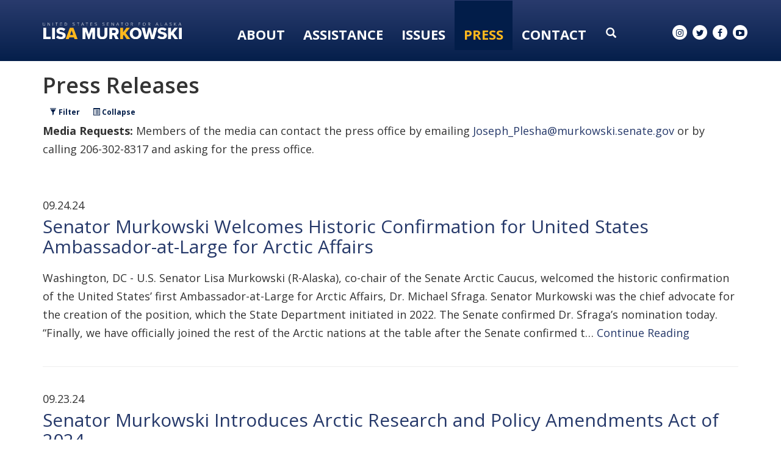

--- FILE ---
content_type: text/html;charset=UTF-8
request_url: https://www.murkowski.senate.gov/press/press-releases?PageNum_rs=10
body_size: 20281
content:

	
	
	
	
	
	
	
	
	


	


    
	

		
		

		



		
		
			 
		    	
			
		
		

		
		

		

		
		

		 
		 
		 	
		 
                

                    

		
        
		

		
			
		

		
		

		
		


		

		
    

    










 
 
 
 


 
 



	



	



	








	









	





	


	




	









	
	

	
	




 
 








<!DOCTYPE html>
<!--[if lt IE 7 ]><html lang="en" class="no-js ie ie6"> <![endif]-->
<!--[if IE 7 ]><html lang="en" class="no-js ie ie7"> <![endif]-->
<!--[if IE 8 ]><html lang="en" class="no-js ie ie8"> <![endif]-->
<!--[if IE 9 ]><html lang="en" class="no-js ie ie9"> <![endif]-->
<!--[if IE 10 ]><html lang="en" class="no-js ie ie10"> <![endif]-->
<!--[if IE 11 ]><html lang="en" class="no-js ie ie11"> <![endif]-->
<!--[if gt IE 11]><html lang="en" class="no-js ie"> <![endif]-->
<!--[if !(IE) ]><!-->
<html lang="en" class="no-js">
<!--<![endif]-->

<head>
<meta charset="UTF-8">
<meta http-equiv="X-UA-Compatible" content="IE=edge,chrome=1">
<meta name="viewport" content="width=device-width, initial-scale=1">










<title>Press Releases</title>





	<meta name="twitter:card" content="summary_large_image" />





<meta name="twitter:title" content="Press Releases" />










<meta name="viewport" content="width=device-width, initial-scale=1.0">






	
	


	





	<meta property="og:url" content="https://www.murkowski.senate.gov/press/press-releases" />





	<meta property="og:image" content="https://www.murkowski.senate.gov/themes/murkowski/images/sharelogo.jpg" />
	<meta name="twitter:image" content="https://www.murkowski.senate.gov/themes/murkowski/images/sharelogo.jpg" />




	


	<meta property="og:title" content="Press Releases | U.S. Senator Lisa Murkowski of Alaska" />
	


	<meta property="og:description" content="Senator Lisa Murkowski of Alaska" />
	<meta name="twitter:description" content="Senator Lisa Murkowski of Alaska" />









<link href="https://www.murkowski.senate.gov/themes/murkowski/images/favicon.ico" rel="Icon" type="image/x-icon"/>


<link rel="Stylesheet" type="text/css" href="/themes/default_v4/styles/smoothDivScroll.css" />


<link rel="stylesheet" href="/themes/default_v4/styles/bootstrap.min.css?cachebuster=1465216185">

<link rel="stylesheet" href="https://maxcdn.bootstrapcdn.com/font-awesome/4.5.0/css/font-awesome.min.css">




<link rel="stylesheet" href="/themes/default_v4/styles/common.css">




	<link rel="stylesheet" href="/themes/murkowski/styles/common.css?cachebuster=1747322878">





<script src="/themes/default_v4/scripts/jquery.min.js"></script>
<script src="/themes/default_v4/scripts/bootstrap.min.js"></script>
<script src="/themes/default_v4/scripts/jquery.html5-placeholder-shim.js"></script>




<!--[if lte IE 6]>
	<link rel="stylesheet" href="http://universal-ie6-css.googlecode.com/files/ie6.1.1.css" media="screen, projection">
<![endif]-->




















<link rel="preconnect" href="https://fonts.googleapis.com">
<link rel="preconnect" href="https://fonts.gstatic.com" crossorigin>
<link href="https://fonts.googleapis.com/css2?family=DM+Serif+Display&family=Open+Sans:wght@300;400;600;700;800&display=swap" rel="stylesheet">


<script src="https://use.fontawesome.com/2af200affc.js"></script>



<meta name="robots" content="noindex, follow" /></head>





	


	

	

	

    



	


		

		

		





	

<body  id="newsroom" class="bg3  newsroom nobreadcrumbs "><!--stopindex-->
<a href="#main-nav" class="sr-only">Skip to primary navigation</a> <a class="sr-only" href="#skip-nav">Skip to content</a>



		
		







	<div class="modal fade" id="NavMobileModal" tabindex="-1" role="dialog" aria-labelledby="NavMobileModal" aria-hidden="true">
	  <div class="modal-dialog modal-lg">
	    <div class="modal-content">
	      <div class="modal-header">
	        <button type="button" class="close" data-dismiss="modal"><span aria-hidden="true">&times;</span><span class="sr-only">Close</span></button>
	      </div>
	      <div class="modal-body">
	       <ul class="nav nav-pills nav-stacked" id="main-nav">
	       	
				
				
					
						
						
						
						
						
						
							
							
							
							
						
					<li  class="no-descriptions">  <a href="https://www.murkowski.senate.gov/about-lisa" >About</a>
						
					</li>
					
				
					
						
						
						
						
						
							
							
							
							
						
						
							
								
							
							
							
								
							
								
							
								
							
								
							
								
							
								
							
								
							
								
							
								
							
								
							
								
							
								
							
							
						
					<li  class="dropdown no-descriptions">  <a href="https://www.murkowski.senate.gov/assistance" >Assistance</a>
						
							
								

		
		
			
			
			
			
			
				
					
						<ul class="dropdown-menu">
					

					
						
						
						
						
						
						
						<li>
							
							<a href="/government-shutdown">Government Shutdown </a>
							

		
		
			
			
			
			
			
		

		

		
						</li>
					
						
						
						
						
						
						
						<li>
							
							<a href="https://www.murkowski.senate.gov/social-security-fairness-act-information">Social Security Fairness Act Information </a>
							

		
		
			
			
			
			
			
		

		

		
						</li>
					
						
						
						
						
						
						
						<li>
							
							<a href="https://www.murkowski.senate.gov/letter-of-support-requests">Letter of Support Requests </a>
							

		
		
			
			
			
			
			
		

		

		
						</li>
					
						
						
						
						
						
						
						<li>
							
							<a href="https://www.murkowski.senate.gov/assistance/dc-tour-requests">D.C. Tour Requests </a>
							

		
		
			
			
			
			
			
		

		

		
						</li>
					
						
						
						
						
						
						
						<li>
							
							<a href="https://www.murkowski.senate.gov/assistance/veteran-spotlight">Veteran Spotlight </a>
							

		
		
			
			
			
			
			
		

		

		
						</li>
					
						
						
						
						
						
						
						<li>
							
							<a href="https://www.murkowski.senate.gov/assistance/faq">FAQ </a>
							

		
		
			
			
			
			
			
		

		

		
						</li>
					
						
						
						
						
						
						
						<li>
							
							<a href="https://www.murkowski.senate.gov/assistance/federal-grants">Federal Grants </a>
							

		
		
			
			
			
			
			
		

		

		
						</li>
					
						
						
						
						
						
						
						<li>
							
							<a href="https://www.murkowski.senate.gov/assistance/flag-requests">Flag Requests </a>
							

		
		
			
			
			
			
			
		

		

		
						</li>
					
						
						
						
						
						
						
						<li>
							
							<a href="https://www.murkowski.senate.gov/assistance/help-with-a-federal-agency">Help With A Federal Agency </a>
							

		
		
			
			
			
			
			
		

		

		
						</li>
					
						
						
						
						
						
						
						<li>
							
							<a href="https://www.murkowski.senate.gov/assistance/students">Students </a>
							

		
		
			
			
			
			
			
		

		

		
						</li>
					
						
						
						
						
						
						
						<li>
							
							<a href="https://www.murkowski.senate.gov/employment-opportunities">Employment Opportunities </a>
							

		
		
			
			
			
			
			
		

		

		
						</li>
					
						
						
						
						
						
						
						<li>
							
							<a href="https://www.murkowski.senate.gov/appropriations-and-cds-request-page">FY26 Appropriations and CDS Request Page </a>
							

		
		
			
			
			
			
			
		

		

		
						</li>
					

					
						</ul>
					
				
			
		

		

		

							
						
					</li>
					
				
					
						
						
						
						
						
							
							
							
							
						
						
							
								
							
							
							
								
							
								
							
								
							
								
							
							
						
					<li  class="dropdown no-descriptions">  <a href="https://www.murkowski.senate.gov/issues" >Issues</a>
						
							
								

		
		
			
			
			
			
			
				
					
						<ul class="dropdown-menu">
					

					
						
						
						
						
						
						
						<li>
							
							<a href="https://www.murkowski.senate.gov/issues/issues-and-priorities">Issues & Priorities </a>
							

		
		
			
			
			
			
			
		

		

		
						</li>
					
						
						
						
						
						
						
						<li>
							
							<a href="https://www.murkowski.senate.gov/issues/sponsored-and-cosponsored-legislation">Sponsored & Co-sponsored Legislation </a>
							

		
		
			
			
			
			
			
		

		

		
						</li>
					
						
						
						
						
						
						
						<li>
							
							<a href="https://www.murkowski.senate.gov/issues/voting-record">Voting Record </a>
							

		
		
			
			
			
			
			
		

		

		
						</li>
					
						
						
						
						
						
						
						<li>
							
							<a href="https://www.murkowski.senate.gov/appropriations">Appropriations </a>
							

		
		
			
			
			
			
			
		

		

		
						</li>
					

					
						</ul>
					
				
			
		

		

		

							
						
					</li>
					
				
					
						
						
						
							
						
						
						
							
								
							
							
							
							
						
						
							
								
							
							
							
								
							
								
							
								
							
								
							
								
							
							
						
					<li  class="selected dropdown no-descriptions">  <a href="https://www.murkowski.senate.gov/press" >Press</a>
						
							
								

		
		
			
			
			
			
			
				
					
						<ul class="dropdown-menu">
					

					
						
						
						
						
						
						
						<li>
							
							<a href="https://www.murkowski.senate.gov/press/press-releases">Press Releases </a>
							

		
		
			
			
			
			
			
		

		

		
						</li>
					
						
						
						
						
						
						
						<li>
							
							<a href="https://www.murkowski.senate.gov/press/articles-and-op-eds">Articles & Op-eds </a>
							

		
		
			
			
			
			
			
		

		

		
						</li>
					
						
						
						
						
						
						
						<li>
							
							<a href="https://www.murkowski.senate.gov/press/speeches/">Speeches </a>
							

		
		
			
			
			
			
			
		

		

		
						</li>
					
						
						
						
						
						
						
						<li>
							
							<a href="https://www.murkowski.senate.gov/press/videos">Videos </a>
							

		
		
			
			
			
			
			
		

		

		
						</li>
					
						
						
						
						
						
						
						<li>
							
							<a href="https://www.murkowski.senate.gov/press/newsletters">Newsletters </a>
							

		
		
			
			
			
			
			
		

		

		
						</li>
					

					
						</ul>
					
				
			
		

		

		

							
						
					</li>
					
				
					
						
						
						
						
						
							
							
							
							
						
						
							
								
							
							
							
								
							
								
							
								
							
								
							
								
							
								
							
							
						
					<li  class="dropdown no-descriptions">  <a href="https://www.murkowski.senate.gov/contact" >Contact</a>
						
							
								

		
		
			
			
			
			
			
				
					
						<ul class="dropdown-menu">
					

					
						
						
						
						
						
						
						<li>
							
							<a href="https://www.murkowski.senate.gov/contact/email">Email Lisa </a>
							

		
		
			
			
			
			
			
		

		

		
						</li>
					
						
						
						
						
						
						
						<li>
							
							<a href="https://www.murkowski.senate.gov/contact/newsletter-signup">Newsletter Signup </a>
							

		
		
			
			
			
			
			
		

		

		
						</li>
					
						
						
						
						
						
						
						<li>
							
							<a href="https://www.murkowski.senate.gov/contact/meeting-requests">Meeting Requests </a>
							

		
		
			
			
			
			
			
		

		

		
						</li>
					
						
						
						
						
						
						
						<li>
							
							<a href="https://www.murkowski.senate.gov/contact/office-locations">Office Locations </a>
							

		
		
			
			
			
			
			
		

		

		
						</li>
					
						
						
						
						
						
						
						<li>
							
							<a href="https://www.murkowski.senate.gov/contact/staff-directory">Staff Directory </a>
							

		
		
			
			
			
			
			
		

		

		
						</li>
					
						
						
						
						
						
						
						<li>
							
							<a href="https://www.murkowski.senate.gov/assistance/help-with-a-federal-agency">Help With A Federal Agency </a>
							

		
		
			
			
			
			
			
		

		

		
						</li>
					

					
						</ul>
					
				
			
		

		

		

							
						
					</li>
					
				
					
				
					
				
				
			</ul>
	      </div>
	    </div>
	  </div>
	</div>



<div class="modal fade" id="SearchModal" tabindex="-1" role="dialog" aria-labelledby="SearchModal" aria-hidden="true">
	<div class="modal-dialog modal-lg">
		<div class="modal-content">
			<div class="modal-header">
				<button type="button" class="close" data-dismiss="modal"><span aria-hidden="true">&times;</span><span class="sr-only">Close</span></button>
			</div>
			<div class="modal-body">
				<div id="searchpopup">
					
					
					
					
					
					
					
					
					
					
					
					
					
					
					
					
					
					
					
					
					
					
					
					
					
					
					
					
					
					
					
					<form aria-label="search" id="sitesearch" role="search" method="get" action="/search" class="pull-right form-inline">
						<input type="search" id="search-field" name="q" placeholder="Search">
						<input type="hidden" name="access" value="p" />
						<input type="hidden" name="as_dt" value="i" />
						<input type="hidden" name="as_epq" value="" />
						<input type="hidden" name="as_eq" value="" />
						<input type="hidden" name="as_lq" value="" />
						<input type="hidden" name="as_occt" value="any" />
						<input type="hidden" name="as_oq" value="" />
						<input type="hidden" name="as_q" value="" />
						<input type="hidden" name="as_sitesearch" value="" />
						<input type="hidden" name="client" value="" />
						<input type="hidden" name="sntsp" value="0" />
						<input type="hidden" name="filter" value="0" />
						<input type="hidden" name="getfields" value="" />
						<input type="hidden" name="lr" value="" />
						<input type="hidden" name="num" value="15" />
						<input type="hidden" name="numgm" value="3" />
						<input type="hidden" name="oe" value="UTF8" />
						<input type="hidden" name="output" value="xml_no_dtd" />
						<input type="hidden" name="partialfields" value="" />
						<input type="hidden" name="proxycustom" value="" />
						<input type="hidden" name="proxyreload" value="0" />
						<input type="hidden" name="proxystylesheet" value="default_frontend" />
						<input type="hidden" name="requiredfields" value="" />
						<input type="hidden" name="sitesearch" value="" />
						<input type="hidden" name="sort" value="date:D:S:d1" />
						<input type="hidden" name="start" value="0" />
						<input type="hidden" name="ud" value="1" />
						<button aria-label="submit" type="submit"><span class="glyphicon glyphicon-search"></span></button>
					</form>
				</div>
			</div>
		</div>
	</div>
</div>




	<div id = "interior-header" data-spy="affix" >


		<div class = 'container'>
			<div class = "logo-hold">
				<a href = "/">
					<img src = "/themes/murkowski/images/Logo-Interior-OL.svg" alt="Interior Page Logo">
				</a>
			</div>
			<div class = "nav-hold">
				





<div class="navbar">
       <ul class="nav nav-pills nav-justified hidden-sm hidden-xs" id="main-nav">
       	
			
			
				
					
					
					
					
					
					
						
						
						
						
					
				<li  class="no-descriptions">  <a href="https://www.murkowski.senate.gov/about-lisa" >About</a>
					
				</li>
				
			
				
					
					
					
					
					
						
						
						
						
					
					
						
							
						
						
						
							
						
							
						
							
						
							
						
							
						
							
						
							
						
							
						
							
						
							
						
							
						
							
						
						
					
				<li  class="dropdown no-descriptions">  <a href="https://www.murkowski.senate.gov/assistance" >Assistance</a>
					
						
							

		
		
			
			
			
			
			
				
					
						<ul class="dropdown-menu">
					

					
						
						
						
						
						
						
						<li>
							
							<a href="/government-shutdown">Government Shutdown </a>
							

		
		
			
			
			
			
			
		

		

		
						</li>
					
						
						
						
						
						
						
						<li>
							
							<a href="https://www.murkowski.senate.gov/social-security-fairness-act-information">Social Security Fairness Act Information </a>
							

		
		
			
			
			
			
			
		

		

		
						</li>
					
						
						
						
						
						
						
						<li>
							
							<a href="https://www.murkowski.senate.gov/letter-of-support-requests">Letter of Support Requests </a>
							

		
		
			
			
			
			
			
		

		

		
						</li>
					
						
						
						
						
						
						
						<li>
							
							<a href="https://www.murkowski.senate.gov/assistance/dc-tour-requests">D.C. Tour Requests </a>
							

		
		
			
			
			
			
			
		

		

		
						</li>
					
						
						
						
						
						
						
						<li>
							
							<a href="https://www.murkowski.senate.gov/assistance/veteran-spotlight">Veteran Spotlight </a>
							

		
		
			
			
			
			
			
		

		

		
						</li>
					
						
						
						
						
						
						
						<li>
							
							<a href="https://www.murkowski.senate.gov/assistance/faq">FAQ </a>
							

		
		
			
			
			
			
			
		

		

		
						</li>
					
						
						
						
						
						
						
						<li>
							
							<a href="https://www.murkowski.senate.gov/assistance/federal-grants">Federal Grants </a>
							

		
		
			
			
			
			
			
		

		

		
						</li>
					
						
						
						
						
						
						
						<li>
							
							<a href="https://www.murkowski.senate.gov/assistance/flag-requests">Flag Requests </a>
							

		
		
			
			
			
			
			
		

		

		
						</li>
					
						
						
						
						
						
						
						<li>
							
							<a href="https://www.murkowski.senate.gov/assistance/help-with-a-federal-agency">Help With A Federal Agency </a>
							

		
		
			
			
			
			
			
		

		

		
						</li>
					
						
						
						
						
						
						
						<li>
							
							<a href="https://www.murkowski.senate.gov/assistance/students">Students </a>
							

		
		
			
			
			
			
			
		

		

		
						</li>
					
						
						
						
						
						
						
						<li>
							
							<a href="https://www.murkowski.senate.gov/employment-opportunities">Employment Opportunities </a>
							

		
		
			
			
			
			
			
		

		

		
						</li>
					
						
						
						
						
						
						
						<li>
							
							<a href="https://www.murkowski.senate.gov/appropriations-and-cds-request-page">FY26 Appropriations and CDS Request Page </a>
							

		
		
			
			
			
			
			
		

		

		
						</li>
					

					
						</ul>
					
				
			
		

		

		

						
					
				</li>
				
			
				
					
					
					
					
					
						
						
						
						
					
					
						
							
						
						
						
							
						
							
						
							
						
							
						
						
					
				<li  class="dropdown no-descriptions">  <a href="https://www.murkowski.senate.gov/issues" >Issues</a>
					
						
							

		
		
			
			
			
			
			
				
					
						<ul class="dropdown-menu">
					

					
						
						
						
						
						
						
						<li>
							
							<a href="https://www.murkowski.senate.gov/issues/issues-and-priorities">Issues & Priorities </a>
							

		
		
			
			
			
			
			
		

		

		
						</li>
					
						
						
						
						
						
						
						<li>
							
							<a href="https://www.murkowski.senate.gov/issues/sponsored-and-cosponsored-legislation">Sponsored & Co-sponsored Legislation </a>
							

		
		
			
			
			
			
			
		

		

		
						</li>
					
						
						
						
						
						
						
						<li>
							
							<a href="https://www.murkowski.senate.gov/issues/voting-record">Voting Record </a>
							

		
		
			
			
			
			
			
		

		

		
						</li>
					
						
						
						
						
						
						
						<li>
							
							<a href="https://www.murkowski.senate.gov/appropriations">Appropriations </a>
							

		
		
			
			
			
			
			
		

		

		
						</li>
					

					
						</ul>
					
				
			
		

		

		

						
					
				</li>
				
			
				
					
					
					
						
					
					
					
						
							
						
						
						
						
					
					
						
							
						
						
						
							
						
							
						
							
						
							
						
							
						
						
					
				<li  class="selected dropdown no-descriptions">  <a href="https://www.murkowski.senate.gov/press" >Press</a>
					
						
							

		
		
			
			
			
			
			
				
					
						<ul class="dropdown-menu">
					

					
						
						
						
						
						
						
						<li>
							
							<a href="https://www.murkowski.senate.gov/press/press-releases">Press Releases </a>
							

		
		
			
			
			
			
			
		

		

		
						</li>
					
						
						
						
						
						
						
						<li>
							
							<a href="https://www.murkowski.senate.gov/press/articles-and-op-eds">Articles & Op-eds </a>
							

		
		
			
			
			
			
			
		

		

		
						</li>
					
						
						
						
						
						
						
						<li>
							
							<a href="https://www.murkowski.senate.gov/press/speeches/">Speeches </a>
							

		
		
			
			
			
			
			
		

		

		
						</li>
					
						
						
						
						
						
						
						<li>
							
							<a href="https://www.murkowski.senate.gov/press/videos">Videos </a>
							

		
		
			
			
			
			
			
		

		

		
						</li>
					
						
						
						
						
						
						
						<li>
							
							<a href="https://www.murkowski.senate.gov/press/newsletters">Newsletters </a>
							

		
		
			
			
			
			
			
		

		

		
						</li>
					

					
						</ul>
					
				
			
		

		

		

						
					
				</li>
				
			
				
					
					
					
					
					
						
						
						
						
					
					
						
							
						
						
						
							
						
							
						
							
						
							
						
							
						
							
						
						
					
				<li  class="dropdown no-descriptions">  <a href="https://www.murkowski.senate.gov/contact" >Contact</a>
					
						
							

		
		
			
			
			
			
			
				
					
						<ul class="dropdown-menu">
					

					
						
						
						
						
						
						
						<li>
							
							<a href="https://www.murkowski.senate.gov/contact/email">Email Lisa </a>
							

		
		
			
			
			
			
			
		

		

		
						</li>
					
						
						
						
						
						
						
						<li>
							
							<a href="https://www.murkowski.senate.gov/contact/newsletter-signup">Newsletter Signup </a>
							

		
		
			
			
			
			
			
		

		

		
						</li>
					
						
						
						
						
						
						
						<li>
							
							<a href="https://www.murkowski.senate.gov/contact/meeting-requests">Meeting Requests </a>
							

		
		
			
			
			
			
			
		

		

		
						</li>
					
						
						
						
						
						
						
						<li>
							
							<a href="https://www.murkowski.senate.gov/contact/office-locations">Office Locations </a>
							

		
		
			
			
			
			
			
		

		

		
						</li>
					
						
						
						
						
						
						
						<li>
							
							<a href="https://www.murkowski.senate.gov/contact/staff-directory">Staff Directory </a>
							

		
		
			
			
			
			
			
		

		

		
						</li>
					
						
						
						
						
						
						
						<li>
							
							<a href="https://www.murkowski.senate.gov/assistance/help-with-a-federal-agency">Help With A Federal Agency </a>
							

		
		
			
			
			
			
			
		

		

		
						</li>
					

					
						</ul>
					
				
			
		

		

		

						
					
				</li>
				
			
				
			
				
			
			
		</ul>


		<a class="srchbutton hidden-sm hidden-xs">
			<span class="glyphicon glyphicon-search"><span class="hidden">x</span></span>
		</a>
		<a class="srchbuttonmodal visible-sm visible-xs" data-toggle="modal" data-target="#SearchModal" aria-label="search" title="search">
			<span class="glyphicon glyphicon-search"><span class="hidden">x</span></span>
		</a>
		<div id="search">
			
			
			
			
			
			
			
			
			
			
			
			
			
			
			
			
			
			
			
			
			
			
			
			
			
			
			
			
			
			
			
			<form id="sitesearch" role="search" method="get" action="/search" class="form-inline">
				<label for="search-field" style="text-indent:-9000px;">search</label>
				<input type="search" id="search-field" name="q" placeholder="Search">
				<input type="hidden" name="access" value="p" />
				<input type="hidden" name="as_dt" value="i" />
				<input type="hidden" name="as_epq" value="" />
				<input type="hidden" name="as_eq" value="" />
				<input type="hidden" name="as_lq" value="" />
				<input type="hidden" name="as_occt" value="any" />
				<input type="hidden" name="as_oq" value="" />
				<input type="hidden" name="as_q" value="" />
				<input type="hidden" name="as_sitesearch" value="" />
				<input type="hidden" name="client" value="" />
				<input type="hidden" name="sntsp" value="0" />
				<input type="hidden" name="filter" value="0" />
				<input type="hidden" name="getfields" value="" />
				<input type="hidden" name="lr" value="" />
				<input type="hidden" name="num" value="15" />
				<input type="hidden" name="numgm" value="3" />
				<input type="hidden" name="oe" value="UTF8" />
				<input type="hidden" name="output" value="xml_no_dtd" />
				<input type="hidden" name="partialfields" value="" />
				<input type="hidden" name="proxycustom" value="" />
				<input type="hidden" name="proxyreload" value="0" />
				<input type="hidden" name="proxystylesheet" value="default_frontend" />
				<input type="hidden" name="requiredfields" value="" />
				<input type="hidden" name="sitesearch" value="" />
				<input type="hidden" name="sort" value="date:D:S:d1" />
				<input type="hidden" name="start" value="0" />
				<input type="hidden" name="ud" value="1" />
				<button type="submit">
					<span class="glyphicon glyphicon-search"><span class="hidden">x</span></span>
				</button>
			</form>
		</div>
		<script type="text/javascript">
			$( ".srchbutton" ).click(function() {

				$( "#search" ).toggleClass( "showme" );

				if ($( "#search" ).hasClass( "showme" )){
					$( ".nav" ).delay( 300 ).fadeOut( 300 );
					$( ".togglemenu" ).fadeOut( 0 );
				}else{
					$( ".nav" ).delay( 300 ).fadeIn( 300 );
					$( ".togglemenu" ).delay( 300 ).fadeIn( 300 );
				};
				if ($( ".srchbutton .glyphicon" ).hasClass( "glyphicon-search" )){

					$( ".srchbutton .glyphicon" ).removeClass( "glyphicon-search" );
					$( ".srchbutton .glyphicon" ).addClass( "glyphicon-remove" );
				}else{
					$( ".srchbutton .glyphicon" ).removeClass( "glyphicon-remove" );
					$( ".srchbutton .glyphicon" ).addClass( "glyphicon-search" );
				};
			});
		</script>
		<a class="togglemenu hidden-xl hidden-md hidden-lg" data-toggle="modal" data-target="#NavMobileModal">

			<span class="glyphicon glyphicon-menu-hamburger"></span>
			<span class="menulabel">MENU</span>

		</a>
	</div>



			</div>
			<div class = "right">
			<div class = "social-list ">
				<a href = "//www.instagram.com/senlisamurkowski/" target = "_blank"><i class="fa fa-instagram"></i><span class="hidden">instagram</span></a>
				<a href = "//twitter.com/lisamurkowski" target = "_blank"><i class="fa fa-twitter"></i><span class="hidden">twitter</span></a>
				<a href = "//www.facebook.com/pages/Lisa-Murkowski/25271170290" target = "_blank"><i class="fa fa-facebook"></i><span class="hidden">facebook</span></a>
				<a href = "//www.youtube.com/senatormurkowski" target = "_blank"><i class="fa fa-youtube-play"></i><span class="hidden">youtube</span></a>
			</div>
		</div>
		</div>
	</div>

<script>

			$('#interior-header').affix({
				'offset': {
					'top': 60,
					'bottom': function () {
						return (this.bottom = $('footer').outerHeight(true))
					}
				}
			});
		</script>




<div id="skip-nav"></div>









		
		


	
	 <div id="content" role="main"><!--startindex-->







	

	
	
		
		
	















	<div class="container" id="main_container">






	<div id='breadcrumb'><ol class='list-inline'><li><a href='https://www.murkowski.senate.gov/'>Home</a></li><li><a href='https://www.murkowski.senate.gov/press'>Press</a></li></ol></div>


<div class="one_column row">


	
	




	

	 <div class="clearfix col-md-12" id="main_column"><!--startindex-->




	





	
	








	


	
	
	<h1 class="main_page_title">Press Releases</h1>
	<div class="btn-group" id="filterbuttons">
		<a class="btn btn-sm" id="launchfilter" data-toggle="modal" data-target="#filtermodal" data-backdrop="static">
			<span class="glyphicon glyphicon-filter"></span> Filter
		</a>
		<a class="btn btn-sm  " href="/press/press-releases/table/">
			<span class="glyphicon glyphicon-list-alt"></span> Collapse
		</a>
	</div>




	
	<div id="sam-main" class="amend-textarea">
		
	

	

	

	

	

	


		
		
		

		
		
		

		

		

		

		

		
			
				

		

	  		

		

		

				
					
					
				

				
					<p><strong>Media Requests:</strong> Members of the media can contact the press office by emailing <a href="mailto:Joseph_Plesha@murkowski.senate.gov">Joseph_Plesha@murkowski.senate.gov</a> or by calling 206-302-8317 and asking for the press office.</p>
				
			
		

		
	</div>





	<div class="row">
		

		<div class="col-sm-12">
			
				
				
					
					


				

				




				























	  


    





















  






  
  


  
  

  
 	      
 	     
		

		

  

   


    

	 

    

    



    

    

      


  
    
      
        
        
    
      
        
      
    
      
        
      
    
      
        
      
    
    
  










  
  

    
    
      
    
  

    









  


 
  
       
        
          
        
        
  
 
                      
  

  



					

						
							
							
							
							
							
							
							
						

					
						
						
						
						
							
						
					


				
			
			<div id="newscontent">

				<div id="press">



					
						
		
		
						
						
						<span class="date black">09.24.24</span>
						<h2 class="title"><a href="/press/release/senator-murkowski-welcomes-historic-confirmation-for-united-states-ambassador-at-large-for-arctic-affairs">Senator Murkowski Welcomes Historic Confirmation for United States Ambassador-at-Large for Arctic Affairs</a></h2>
						
						
						























	  


    





















  





    

    
						
							
							

	



	

	

	

	 
	

	

			


		








	

	

	


		

		
			

		

		
		
		
		
		
		
		
		
		

		
		

        
			
		

		

		

		
							<p class="summary">Washington, DC - U.S. Senator Lisa Murkowski (R-Alaska), co-chair of the Senate Arctic Caucus, welcomed the historic confirmation of the United States’ first Ambassador-at-Large for Arctic Affairs, Dr. Michael Sfraga. Senator Murkowski was the chief advocate for the creation of the position, which the State Department initiated in 2022. The Senate confirmed Dr. Sfraga’s nomination today.
“Finally, we have officially joined the rest of the Arctic nations at the table after the Senate confirmed t&hellip;&nbsp;<a href="/press/release/senator-murkowski-welcomes-historic-confirmation-for-united-states-ambassador-at-large-for-arctic-affairs">Continue&nbsp;Reading</a></p>
						

					
						
		
		
						
						

							<hr>
						
						<span class="date black">09.23.24</span>
						<h2 class="title"><a href="/press/release/senator-murkowski-introduces-arctic-research-and-policy-amendments-act-of-2024">Senator Murkowski Introduces Arctic Research and Policy Amendments Act of 2024</a></h2>
						
						
						























	  


    





















  





    

    
						
							
							

	



	

	

	

	 
	

	

			


		








	

	

	


		

		
			

		

		
		
		
		
		
		
		
		
		

		
		

        
			
		

		

		

		
							<p class="summary">Washington, DC - U.S. Senator Lisa Murkowski (R-AK) introduced the Arctic Research and Policy Amendments Act of 2024, updating the landmark Arctic Research and Policy Act (ARPA) of 1984. Senator Murkowski celebrated the 40th anniversary of the original ARPA with a significant event at the White House last week.
“The Arctic Research and Policy Amendments Act of 2024 builds upon the strong foundation of the original APRA of 1984. As the geographic and political landscape of the Arctic evolves, th&hellip;&nbsp;<a href="/press/release/senator-murkowski-introduces-arctic-research-and-policy-amendments-act-of-2024">Continue&nbsp;Reading</a></p>
						

					
						
		
		
						
						

							<hr>
						
						<span class="date black">09.23.24</span>
						<h2 class="title"><a href="/press/release/alaska-congressional-delegation-welcomes-277-million-in-fishery-disaster-funding-for-alaska">Alaska Congressional Delegation Welcomes $277 Million in Fishery Disaster Funding for Alaska</a></h2>
						
						
						























	  


    





















  





    

    
						
							
							

	



	

	

	

	 
	

	

			


		








	

	

	


		

		
			

		

		
		
		
		
		
		
		
		
		

		
		

        
			
		

		

		

		
							<p class="summary">Washington, DC - U.S. Senators Lisa Murkowski and Dan Sullivan (both R-AK) and Representative Mary Sattler Peltola (D-AK) welcomed the announcement of $277 million in funding for Alaska fishery disasters from the U.S. Department of Commerce. Funding for a number of salmon and crab fisheries from 2020-2023 will be transmitted to the Pacific States Marine Fisheries Commission for distribution to fishermen, their crews, seafood processors, and communities impacted by these fishery disasters.
“Ther&hellip;&nbsp;<a href="/press/release/alaska-congressional-delegation-welcomes-277-million-in-fishery-disaster-funding-for-alaska">Continue&nbsp;Reading</a></p>
						

					
						
		
		
						
						

							<hr>
						
						<span class="date black">09.20.24</span>
						<h2 class="title"><a href="/press/release/senator-murkowski-presents-chief-reverend-dr-trimble-gilbert-with-nations-highest-honor-in-folk-and-traditional-arts">Senator Murkowski presents Chief Reverend Dr. Trimble Gilbert with nation’s highest honor in folk and traditional arts</a></h2>
						
						
						























	  


    





















  





    

    
						
							
							

	



	

	

	

	 
	

	

			


		








	

	

	


		

		
			

		

		
		
		
		
		
		
		
		
		

		
		

        
			
		

		

		

		
							<p class="summary">Washington, DC - This week, U.S. Senator Lisa Murkowski (R-AK) was honored to present Chief Reverend Dr. Trimble Gilbert the National Endowment for the Arts (NEA) National Heritage Fellowship in a ceremony in Washington, D.C. Chief Gilbert is a traditional chief from Arctic Village in Alaska, and is a master Gwich’in Athabascan fiddler and renowned culture bearer. The fellowship is the nation’s highest honor in folk and traditional arts. Ten recipients from around the country were presented with&hellip;&nbsp;<a href="/press/release/senator-murkowski-presents-chief-reverend-dr-trimble-gilbert-with-nations-highest-honor-in-folk-and-traditional-arts">Continue&nbsp;Reading</a></p>
						

					
						
		
		
						
						

							<hr>
						
						<span class="date black">09.17.24</span>
						<h2 class="title"><a href="/press/release/alaska-delegation-reiterates-strong-opposition-to-npr-a-special-areas-process">Alaska Delegation Reiterates Strong Opposition to NPR-A ‘Special Areas’ Process</a></h2>
						
						
						























	  


    





















  





    

    
						
							
							

	



	

	

	

	 
	

	

			


		








	

	

	


		

		
			

		

		
		
		
		
		
		
		
		
		

		
		

        
			
		

		

		

		
							<p class="summary">Washington, DC - U.S. Senators Lisa Murkowski and Dan Sullivan (both R-AK) and Representative Mary Sattler Peltola (D-AK) reiterated their opposition to the Bureau of Land Management’s (BLM) latest efforts to further restrict resource development across the National Petroleum Reserve-Alaska (NPR-A). In a letter sent Monday, the delegation voiced strong opposition to BLM’s request for information (RFI), the precursor to an arbitrary, deliberately opaque process to expand and create new Special Ar&hellip;&nbsp;<a href="/press/release/alaska-delegation-reiterates-strong-opposition-to-npr-a-special-areas-process">Continue&nbsp;Reading</a></p>
						

					
						
		
		
						
						

							<hr>
						
						<span class="date black">09.16.24</span>
						<h2 class="title"><a href="/press/release/senator-murkowski-announces-2024-us-capitol-christmas-tree-essay-contest-for-alaska-fourth-graders">Senator Murkowski Announces 2024 U.S. Capitol Christmas Tree Essay Contest for Alaska Fourth Graders</a></h2>
						
						
						























	  


    





















  





    

    
						
							
							

	



	

	

	

	 
	

	

			


		








	

	

	


		

		
			

		

		
		
		
		
		
		
		
		
		

		
		

        
			
		

		

		

		
							<p class="summary">Washington, DC - Today, U.S. Senator Lisa Murkowski (R-AK), announced an essay contest for fourth graders in Alaska to celebrate the 2024 U.S. Capitol Christmas Tree, known as the “The People’s Tree,” coming from Alaska’s Tongass National Forest.
“The time-honored tradition of the U.S. Capitol Christmas Tree is something I look forward to every holiday season, particularly when it comes from Alaska,” said Senator Murkowski. “I look forward to selecting one young Alaskan to flip the switch and t&hellip;&nbsp;<a href="/press/release/senator-murkowski-announces-2024-us-capitol-christmas-tree-essay-contest-for-alaska-fourth-graders">Continue&nbsp;Reading</a></p>
						

					
						
		
		
						
						

							<hr>
						
						<span class="date black">09.13.24</span>
						<h2 class="title"><a href="/press/release/alaska-congressional-delegation-lauds-continued-investment-in-alaska-ferries">Alaska Congressional Delegation Lauds Continued Investment in Alaska Ferries</a></h2>
						
						
						























	  


    





















  





    

    
						
							
							

	



	

	

	

	 
	

	

			


		








	

	

	


		

		
			

		

		
		
		
		
		
		
		
		
		

		
		

        
			
		

		

		

		
							<p class="summary">Alaska Congressional Delegation Lauds Continued Investment in Alaska Ferries
Washington, DC - U.S. Senators Lisa Murkowski and Dan Sullivan (both R-AK) and Representative Mary Sattler Peltola (D-AK) today announced the Federal Transit Administration’s (FTA) substantial award of $177 million in federal grants for the Alaska Marine Highway System (AMHS). This award was made possible by the Infrastructure Investment and Jobs Act (IIJA) and aims to bolster operations and capital projects to improve&hellip;&nbsp;<a href="/press/release/alaska-congressional-delegation-lauds-continued-investment-in-alaska-ferries">Continue&nbsp;Reading</a></p>
						

					
						
		
		
						
						

							<hr>
						
						<span class="date black">08.23.24</span>
						<h2 class="title"><a href="/press/release/alaska-congressional-delegation-secures-exemption-sparing-alaska-air-national-guard-from-planned-leveling-cuts">Alaska Congressional Delegation Secures Exemption Sparing Alaska Air National Guard from Planned Leveling Cuts</a></h2>
						
						
						























	  


    





















  





    

    
						
							
							

	



	

	

	

	 
	

	

			


		








	

	

	


		

		
			

		

		
		
		
		
		
		
		
		
		

		
		

        
			
		

		

		

		
							<p class="summary">ANCHORAGE, ALASKA—U.S. Senators Lisa Murkowski and Dan Sullivan (both R-Alaska), and Representative Mary Sattler Peltola (D-Alaska), today welcomed news that the Alaska Air National Guard (ANG) has been granted an indefinite exemption from the Air National Guard’s “Fulltime Leveling” (FTL) initiative that would have impacted or eliminated nearly 80 Active Guard Reserve positions in Alaska. Major General Duke A. Pirak, acting director of the Air National Guard, delivered the news in a letter to S&hellip;&nbsp;<a href="/press/release/alaska-congressional-delegation-secures-exemption-sparing-alaska-air-national-guard-from-planned-leveling-cuts">Continue&nbsp;Reading</a></p>
						

					
						
		
		
						
						

							<hr>
						
						<span class="date black">08.23.24</span>
						<h2 class="title"><a href="/press/release/08/26/2024/alaska-congressional-delegation-secures-exemption-sparing-alaska-air-national-guard-from-planned-leveling-cuts">Alaska Congressional Delegation Secures Exemption Sparing Alaska Air National Guard from Planned Leveling Cuts</a></h2>
						
						
						























	  


    





















  





    

    
						
							
							

	



	

	

	

	 
	

	

			


		








	

	

	


		

		
			

		

		
		
		
		
		
		
		
		
		

		
		

        
			
		

		

		

		
							<p class="summary">ANCHORAGE, ALASKA—U.S. Senators Lisa Murkowski and Dan Sullivan (both R-Alaska), and Representative Mary Sattler Peltola (D-Alaska), today welcomed news that the Alaska Air National Guard (ANG) has been granted an indefinite exemption from the Air National Guard’s “Fulltime Leveling” (FTL) initiative that would have impacted or eliminated nearly 80 Active Guard Reserve positions in Alaska. Major General Duke A. Pirak, acting director of the Air National Guard, delivered the news in a letter to S&hellip;&nbsp;<a href="/press/release/08/26/2024/alaska-congressional-delegation-secures-exemption-sparing-alaska-air-national-guard-from-planned-leveling-cuts">Continue&nbsp;Reading</a></p>
						

					
						
		
		
						
						

							<hr>
						
						<span class="date black">08.19.24</span>
						<h2 class="title"><a href="/press/release/laska-delegation-celebrates-ninth-circuit-ruling-defending-southeast-troll-salmon-fishery">Alaska Delegation Celebrates Ninth Circuit Ruling Defending Southeast Troll Salmon Fishery</a></h2>
						
						
						























	  


    





















  





    

    
						
							
							

	



	

	

	

	 
	

	

			


		








	

	

	


		

		
			

		

		
		
		
		
		
		
		
		
		

		
		

        
			
		

		

		

		
							<p class="summary">ANCHORAGE, ALASKA—U.S. Senators Lisa Murkowski and Dan Sullivan (both R-Alaska), and Representative Mary Sattler Peltola (D-Alaska), today celebrated a ruling by the Ninth Circuit Court of Appeals in favor of Southeast Alaska troll fishermen whose ability to fish has been challenged in a lawsuit brought forward by the Washington-based Wild Fish Conservancy (WFC), which attempted to shut down the fishery due to unfounded allegations regarding fishery impacts. This ruling is a welcome legal victor&hellip;&nbsp;<a href="/press/release/laska-delegation-celebrates-ninth-circuit-ruling-defending-southeast-troll-salmon-fishery">Continue&nbsp;Reading</a></p>
						

					
						
		
		
						
						

							<hr>
						
						<span class="date black">08.16.24</span>
						<h2 class="title"><a href="/press/release/alaska-delegation-renews-call-for-protective-actionson-transboundary-mining">Alaska Delegation Renews Call for Protective Actions
on Transboundary Mining</a></h2>
						
						
						























	  


    





















  





    

    
						
							
							

	



	

	

	

	 
	

	

			


		








	

	

	


		

		
			

		

		
		
		
		
		
		
		
		
		

		
		

        
			
		

		

		

		
							<p class="summary"> 
Juneau, AK - U.S. Senators Lisa Murkowski and Dan Sullivan (both R-AK) and Representative Mary Sattler Peltola (D-AK) this week sent a letter to President Joe Biden expressing their continued concern over transboundary mining in British Columbia (B.C.) just upstream of several Southeast Alaska rivers. The delegation has repeatedly urged the Biden administration to help protect Alaska’s communities and marine resources from potential impacts and renewed their call for action after the recent h&hellip;&nbsp;<a href="/press/release/alaska-delegation-renews-call-for-protective-actionson-transboundary-mining">Continue&nbsp;Reading</a></p>
						

					
						
		
		
						
						

							<hr>
						
						<span class="date black">08.16.24</span>
						<h2 class="title"><a href="/press/release/murkowski-convenes-stakeholders-in-yakutat-to-address-systemic-weather-system-failures-in-rural-alaska">Murkowski Convenes Stakeholders in Yakutat to Address Systemic Weather System Failures in Rural Alaska</a></h2>
						
						
						























	  


    





















  





    

    
						
							
							

	



	

	

	

	 
	

	

			


		








	

	

	


		

		
			

		

		
		
		
		
		
		
		
		
		

		
		

        
			
		

		

		

		
							<p class="summary">Yakutat, AK - U.S. Senator Lisa Murkowski (R-AK) convened a summit featuring representatives from government agencies and companies responsible for maintaining the Automated Surface Observing Systems (ASOS) in Yakutat to collaborate on better practices to reduce travel delays and bolster safety in Alaska aviation.
Participants included Director of the National Weather Service (NWS) Ken Graham, the National Oceanic and Atmospheric Administration’s (NOAA) Director of Congressional Affairs John So&hellip;&nbsp;<a href="/press/release/murkowski-convenes-stakeholders-in-yakutat-to-address-systemic-weather-system-failures-in-rural-alaska">Continue&nbsp;Reading</a></p>
						

					
						
		
		
						
						

							<hr>
						
						<span class="date black">08.14.24</span>
						<h2 class="title"><a href="/press/release/murkowski-sullivan-welcome-official-coast-guard-announcement-icebreaker-will-be-homeported-in-juneau">Murkowski, Sullivan Welcome Official Coast Guard Announcement: Icebreaker Will Be Homeported in Juneau</a></h2>
						
						
						























	  


    





















  





    

    
						
							
							

	



	

	

	

	 
	

	

			


		








	

	

	


		

		
			

		

		
		
		
		
		
		
		
		
		

		
		

        
			
		

		

		

		
							<p class="summary">ANCHORAGE, ALASKA—U.S. Senators Lisa Murkowski and Dan Sullivan (both R-Alaska) today applauded the official announcement by the Coast Guard (USCG) that a commercial icebreaker will be homeported in Juneau. Coast Guard Commandant Admiral Linda L. Fagan, who is currently traveling with the senators in Alaska, had previously committed to the senators that the icebreaker would be homeported in Juneau. However, until now, the decision had not been made final.
In March, Sullivan and Murkowski succes&hellip;&nbsp;<a href="/press/release/murkowski-sullivan-welcome-official-coast-guard-announcement-icebreaker-will-be-homeported-in-juneau">Continue&nbsp;Reading</a></p>
						

					
						
		
		
						
						

							<hr>
						
						<span class="date black">08.02.24</span>
						<h2 class="title"><a href="/press/release/murkowski-helps-advance-bipartisan-permitting-reform">Murkowski Helps Advance Bipartisan Permitting Reform</a></h2>
						
						
						























	  


    





















  





    

    
						
							
							

	



	

	

	

	 
	

	

			


		








	

	

	


		

		
			

		

		
		
		
		
		
		
		
		
		

		
		

        
			
		

		

		

		
							<p class="summary">Washington, DC - U.S. Senator Lisa Murkowski (R-AK) today voted in favor of S. 4753, the Energy Permitting Reform Act, during a markup held by the U.S. Senate Committee on Energy and Natural Resources. The panel reported the legislation, which reflects a bipartisan agreement between Chairman Joe Manchin (D-WV) and John Barrasso (R-WY), by a vote of 15-4.
“Anyone who has been within a thousand miles of the federal permitting process knows it is broken and one of the biggest impediments to respon&hellip;&nbsp;<a href="/press/release/murkowski-helps-advance-bipartisan-permitting-reform">Continue&nbsp;Reading</a></p>
						

					
						
		
		
						
						

							<hr>
						
						<span class="date black">08.01.24</span>
						<h2 class="title"><a href="/press/release/murkowski-secures-another-round-of-wins-for-alaska-appropriations-spending-bills">Murkowski Secures Another Round of Wins for Alaska Appropriations Spending Bills</a></h2>
						
						
						























	  


    





















  





    

    
						
							
							

	



	

	

	

	 
	

	

			


		








	

	

	


		

		
			

		

		
		
		
		
		
		
		
		
		

		
		

        
			
		

		

		

		
							<p class="summary">Washington, D.C. - Today, U.S. Senator Lisa Murkowski (R-AK) announced another substantive list of investments in projects across Alaska through the Senate Appropriations Committee. These Alaska-specific wins were included in four Fiscal Year 25 (FY 2025) spending bills: Defense; Energy and Water Development; Labor, Health and Human Services, Education, and Related Agencies; Financial Services and General Government. The bills were passed overwhelmingly by the full committee, and now heads to th&hellip;&nbsp;<a href="/press/release/murkowski-secures-another-round-of-wins-for-alaska-appropriations-spending-bills">Continue&nbsp;Reading</a></p>
						

					
						
		
		
						
						

							<hr>
						
						<span class="date black">08.01.24</span>
						<h2 class="title"><a href="/press/release/murkowski-kelly-kaine-introduce-legislation-to-better-understand-chart-path-forward-on-housing-for-older-adults">Murkowski, Kelly, Kaine, Introduce Legislation to Better Understand, Chart Path Forward on Housing for Older Adults</a></h2>
						
						
						























	  


    





















  





    

    
						
							
							

	



	

	

	

	 
	

	

			


		








	

	

	


		

		
			

		

		
		
		
		
		
		
		
		
		

		
		

        
			
		

		

		

		
							<p class="summary">Washington, DC - This week, Senators Lisa Murkowski (R-AK), Mark Kelly (D-AZ) and Tim Kaine (D-VA) introduced the Housing Options for Older Adults Act, bipartisan legislation to address critical housing needs of older adults across the nation. The bill mandates a comprehensive study by the Comptroller General of the United States to evaluate housing programs and services for older individuals under the Older Americans Act of 1965.
This bill was developed following extensive conversations with A&hellip;&nbsp;<a href="/press/release/murkowski-kelly-kaine-introduce-legislation-to-better-understand-chart-path-forward-on-housing-for-older-adults">Continue&nbsp;Reading</a></p>
						

					
						
		
		
						
						

							<hr>
						
						<span class="date black">08.01.24</span>
						<h2 class="title"><a href="/press/release/commerce-committee-advances-murkowskis-landslides-earthquakes-legislation">Commerce Committee Advances Murkowski’s Landslides, Earthquakes Legislation</a></h2>
						
						
						























	  


    





















  





    

    
						
							
							

	



	

	

	

	 
	

	

			


		








	

	

	


		

		
			

		

		
		
		
		
		
		
		
		
		

		
		

        
			
		

		

		

		
							<p class="summary">Washington, DC - Earlier today, the U.S. Senate Committee on Commerce, Science, and Transportation favorably reported U.S. Senator Lisa Murkowski’s (R-AK) National Landslide Preparedness Reauthorization Act on a strong bipartisan basis. Murkowski’s bill, cosponsored by U.S. Senator Maria Cantwell (D-WA), would reauthorize current law for ten years, through Fiscal Year (FY) 2034, and provide the U.S. Geological Survey (USGS) with additional authority and resources to help monitor and prepare high&hellip;&nbsp;<a href="/press/release/commerce-committee-advances-murkowskis-landslides-earthquakes-legislation">Continue&nbsp;Reading</a></p>
						

					
						
		
		
						
						

							<hr>
						
						<span class="date black">08.01.24</span>
						<h2 class="title"><a href="/press/release/murkowski-secures-another-round-of-wins-for-alaska-appropriations-spending-bills">Murkowski Secures Another Round of Wins for Alaska Appropriations Spending Bills</a></h2>
						
						
						























	  


    





















  





    

    
						
							
							

	



	

	

	

	 
	

	

			


		








	

	

	


		

		
			

		

		
		
		
		
		
		
		
		
		

		
		

        
			
		

		

		

		
							<p class="summary">Washington, D.C. - Today, U.S. Senator Lisa Murkowski (R-AK) announced another substantive list of investments in projects across Alaska through the Senate Appropriations Committee. These Alaska-specific wins were included in four Fiscal Year 25 (FY 2025) spending bills: Defense; Energy and Water Development; Labor, Health and Human Services, Education, and Related Agencies; Financial Services and General Government. The bills were passed overwhelmingly by the full committee, and now heads to th&hellip;&nbsp;<a href="/press/release/murkowski-secures-another-round-of-wins-for-alaska-appropriations-spending-bills">Continue&nbsp;Reading</a></p>
						

					
						
		
		
						
						

							<hr>
						
						<span class="date black">07.29.24</span>
						<h2 class="title"><a href="/press/release/07/29/2024/senate-appropriators-advance-three-more-bills-with-alaska-priorities">Senate Appropriators Advance Three More Bills with Alaska Priorities</a></h2>
						
						
						























	  


    





















  





    

    
						
							
							

	



	

	

	

	 
	

	

			


		








	

	

	


		

		
			

		

		
		
		
		
		
		
		
		
		

		
		

        
			
		

		

		

		
							<p class="summary">Washington, DC - U.S. Senator Lisa Murkowski (R-AK), a senior member of the Appropriations Committee, voted to advance three bills for Fiscal Year 2025 (FY 2025) last week that contain significant investments for Alaska priorities. The measures are for Transportation, Housing and Urban Development; Commerce, Science, Justice; and State and Foreign Operations. All three were approved in committee on a strong bipartisan basis and will now advance to the Senate floor for consideration.
“Whether af&hellip;&nbsp;<a href="/press/release/07/29/2024/senate-appropriators-advance-three-more-bills-with-alaska-priorities">Continue&nbsp;Reading</a></p>
						

					
						
		
		
						
						

							<hr>
						
						<span class="date black">07.29.24</span>
						<h2 class="title"><a href="/press/release/murkowski-scores-major-wins-for-alaska-in-interior-appropriations-bill">Murkowski Scores Major Wins for Alaska in Interior Appropriations Bill</a></h2>
						
						
						























	  


    





















  





    

    
						
							
							

	



	

	

	

	 
	

	

			


		








	

	

	


		

		
			

		

		
		
		
		
		
		
		
		
		

		
		

        
			
		

		

		

		
							<p class="summary"> 
Washington, D.C. - Last week, U.S. Senator Lisa Murkowski (R-AK) moved forward substantial investments towards Alaska clean water and wastewater infrastructure projects through the Senate Appropriations Committee. Murkowski, who serves as Ranking Member of the Interior-Environment Subcommittee, was able to direct these investments in the Interior-Environment Fiscal Year 2025 (FY25) Appropriations Act. The bill passed overwhelmingly from the full committee, and next heads to the Senate floor f&hellip;&nbsp;<a href="/press/release/murkowski-scores-major-wins-for-alaska-in-interior-appropriations-bill">Continue&nbsp;Reading</a></p>
						

					

				</div>
			</div>

				<!-- pagination control start -->

<!--googleoff: all-->

<div style="display:none">
	
		
			<a href="/press/press-releases?PageNum_rs=1">Page 1</a>
		
			<a href="/press/press-releases?PageNum_rs=2">Page 2</a>
		
			<a href="/press/press-releases?PageNum_rs=3">Page 3</a>
		
			<a href="/press/press-releases?PageNum_rs=4">Page 4</a>
		
			<a href="/press/press-releases?PageNum_rs=5">Page 5</a>
		
			<a href="/press/press-releases?PageNum_rs=6">Page 6</a>
		
			<a href="/press/press-releases?PageNum_rs=7">Page 7</a>
		
			<a href="/press/press-releases?PageNum_rs=8">Page 8</a>
		
			<a href="/press/press-releases?PageNum_rs=9">Page 9</a>
		
			<a href="/press/press-releases?PageNum_rs=10">Page 10</a>
		
			<a href="/press/press-releases?PageNum_rs=11">Page 11</a>
		
			<a href="/press/press-releases?PageNum_rs=12">Page 12</a>
		
			<a href="/press/press-releases?PageNum_rs=13">Page 13</a>
		
			<a href="/press/press-releases?PageNum_rs=14">Page 14</a>
		
			<a href="/press/press-releases?PageNum_rs=15">Page 15</a>
		
			<a href="/press/press-releases?PageNum_rs=16">Page 16</a>
		
			<a href="/press/press-releases?PageNum_rs=17">Page 17</a>
		
			<a href="/press/press-releases?PageNum_rs=18">Page 18</a>
		
			<a href="/press/press-releases?PageNum_rs=19">Page 19</a>
		
			<a href="/press/press-releases?PageNum_rs=20">Page 20</a>
		
			<a href="/press/press-releases?PageNum_rs=21">Page 21</a>
		
			<a href="/press/press-releases?PageNum_rs=22">Page 22</a>
		
			<a href="/press/press-releases?PageNum_rs=23">Page 23</a>
		
			<a href="/press/press-releases?PageNum_rs=24">Page 24</a>
		
			<a href="/press/press-releases?PageNum_rs=25">Page 25</a>
		
			<a href="/press/press-releases?PageNum_rs=26">Page 26</a>
		
			<a href="/press/press-releases?PageNum_rs=27">Page 27</a>
		
			<a href="/press/press-releases?PageNum_rs=28">Page 28</a>
		
			<a href="/press/press-releases?PageNum_rs=29">Page 29</a>
		
			<a href="/press/press-releases?PageNum_rs=30">Page 30</a>
		
			<a href="/press/press-releases?PageNum_rs=31">Page 31</a>
		
			<a href="/press/press-releases?PageNum_rs=32">Page 32</a>
		
			<a href="/press/press-releases?PageNum_rs=33">Page 33</a>
		
			<a href="/press/press-releases?PageNum_rs=34">Page 34</a>
		
			<a href="/press/press-releases?PageNum_rs=35">Page 35</a>
		
			<a href="/press/press-releases?PageNum_rs=36">Page 36</a>
		
			<a href="/press/press-releases?PageNum_rs=37">Page 37</a>
		
			<a href="/press/press-releases?PageNum_rs=38">Page 38</a>
		
			<a href="/press/press-releases?PageNum_rs=39">Page 39</a>
		
			<a href="/press/press-releases?PageNum_rs=40">Page 40</a>
		
			<a href="/press/press-releases?PageNum_rs=41">Page 41</a>
		
			<a href="/press/press-releases?PageNum_rs=42">Page 42</a>
		
			<a href="/press/press-releases?PageNum_rs=43">Page 43</a>
		
			<a href="/press/press-releases?PageNum_rs=44">Page 44</a>
		
			<a href="/press/press-releases?PageNum_rs=45">Page 45</a>
		
			<a href="/press/press-releases?PageNum_rs=46">Page 46</a>
		
			<a href="/press/press-releases?PageNum_rs=47">Page 47</a>
		
			<a href="/press/press-releases?PageNum_rs=48">Page 48</a>
		
			<a href="/press/press-releases?PageNum_rs=49">Page 49</a>
		
			<a href="/press/press-releases?PageNum_rs=50">Page 50</a>
		
			<a href="/press/press-releases?PageNum_rs=51">Page 51</a>
		
			<a href="/press/press-releases?PageNum_rs=52">Page 52</a>
		
			<a href="/press/press-releases?PageNum_rs=53">Page 53</a>
		
			<a href="/press/press-releases?PageNum_rs=54">Page 54</a>
		
			<a href="/press/press-releases?PageNum_rs=55">Page 55</a>
		
			<a href="/press/press-releases?PageNum_rs=56">Page 56</a>
		
			<a href="/press/press-releases?PageNum_rs=57">Page 57</a>
		
			<a href="/press/press-releases?PageNum_rs=58">Page 58</a>
		
			<a href="/press/press-releases?PageNum_rs=59">Page 59</a>
		
			<a href="/press/press-releases?PageNum_rs=60">Page 60</a>
		
			<a href="/press/press-releases?PageNum_rs=61">Page 61</a>
		
			<a href="/press/press-releases?PageNum_rs=62">Page 62</a>
		
			<a href="/press/press-releases?PageNum_rs=63">Page 63</a>
		
			<a href="/press/press-releases?PageNum_rs=64">Page 64</a>
		
			<a href="/press/press-releases?PageNum_rs=65">Page 65</a>
		
			<a href="/press/press-releases?PageNum_rs=66">Page 66</a>
		
			<a href="/press/press-releases?PageNum_rs=67">Page 67</a>
		
			<a href="/press/press-releases?PageNum_rs=68">Page 68</a>
		
			<a href="/press/press-releases?PageNum_rs=69">Page 69</a>
		
			<a href="/press/press-releases?PageNum_rs=70">Page 70</a>
		
			<a href="/press/press-releases?PageNum_rs=71">Page 71</a>
		
			<a href="/press/press-releases?PageNum_rs=72">Page 72</a>
		
			<a href="/press/press-releases?PageNum_rs=73">Page 73</a>
		
			<a href="/press/press-releases?PageNum_rs=74">Page 74</a>
		
			<a href="/press/press-releases?PageNum_rs=75">Page 75</a>
		
			<a href="/press/press-releases?PageNum_rs=76">Page 76</a>
		
			<a href="/press/press-releases?PageNum_rs=77">Page 77</a>
		
			<a href="/press/press-releases?PageNum_rs=78">Page 78</a>
		
			<a href="/press/press-releases?PageNum_rs=79">Page 79</a>
		
			<a href="/press/press-releases?PageNum_rs=80">Page 80</a>
		
			<a href="/press/press-releases?PageNum_rs=81">Page 81</a>
		
			<a href="/press/press-releases?PageNum_rs=82">Page 82</a>
		
			<a href="/press/press-releases?PageNum_rs=83">Page 83</a>
		
			<a href="/press/press-releases?PageNum_rs=84">Page 84</a>
		
			<a href="/press/press-releases?PageNum_rs=85">Page 85</a>
		
			<a href="/press/press-releases?PageNum_rs=86">Page 86</a>
		
			<a href="/press/press-releases?PageNum_rs=87">Page 87</a>
		
			<a href="/press/press-releases?PageNum_rs=88">Page 88</a>
		
			<a href="/press/press-releases?PageNum_rs=89">Page 89</a>
		
			<a href="/press/press-releases?PageNum_rs=90">Page 90</a>
		
			<a href="/press/press-releases?PageNum_rs=91">Page 91</a>
		
			<a href="/press/press-releases?PageNum_rs=92">Page 92</a>
		
			<a href="/press/press-releases?PageNum_rs=93">Page 93</a>
		
			<a href="/press/press-releases?PageNum_rs=94">Page 94</a>
		
			<a href="/press/press-releases?PageNum_rs=95">Page 95</a>
		
			<a href="/press/press-releases?PageNum_rs=96">Page 96</a>
		
			<a href="/press/press-releases?PageNum_rs=97">Page 97</a>
		
			<a href="/press/press-releases?PageNum_rs=98">Page 98</a>
		
			<a href="/press/press-releases?PageNum_rs=99">Page 99</a>
		
			<a href="/press/press-releases?PageNum_rs=100">Page 100</a>
		
			<a href="/press/press-releases?PageNum_rs=101">Page 101</a>
		
			<a href="/press/press-releases?PageNum_rs=102">Page 102</a>
		
			<a href="/press/press-releases?PageNum_rs=103">Page 103</a>
		
			<a href="/press/press-releases?PageNum_rs=104">Page 104</a>
		
			<a href="/press/press-releases?PageNum_rs=105">Page 105</a>
		
			<a href="/press/press-releases?PageNum_rs=106">Page 106</a>
		
			<a href="/press/press-releases?PageNum_rs=107">Page 107</a>
		
			<a href="/press/press-releases?PageNum_rs=108">Page 108</a>
		
			<a href="/press/press-releases?PageNum_rs=109">Page 109</a>
		
			<a href="/press/press-releases?PageNum_rs=110">Page 110</a>
		
			<a href="/press/press-releases?PageNum_rs=111">Page 111</a>
		
			<a href="/press/press-releases?PageNum_rs=112">Page 112</a>
		
			<a href="/press/press-releases?PageNum_rs=113">Page 113</a>
		
			<a href="/press/press-releases?PageNum_rs=114">Page 114</a>
		
			<a href="/press/press-releases?PageNum_rs=115">Page 115</a>
		
			<a href="/press/press-releases?PageNum_rs=116">Page 116</a>
		
			<a href="/press/press-releases?PageNum_rs=117">Page 117</a>
		
			<a href="/press/press-releases?PageNum_rs=118">Page 118</a>
		
			<a href="/press/press-releases?PageNum_rs=119">Page 119</a>
		
			<a href="/press/press-releases?PageNum_rs=120">Page 120</a>
		
			<a href="/press/press-releases?PageNum_rs=121">Page 121</a>
		
			<a href="/press/press-releases?PageNum_rs=122">Page 122</a>
		
			<a href="/press/press-releases?PageNum_rs=123">Page 123</a>
		
			<a href="/press/press-releases?PageNum_rs=124">Page 124</a>
		
			<a href="/press/press-releases?PageNum_rs=125">Page 125</a>
		
			<a href="/press/press-releases?PageNum_rs=126">Page 126</a>
		
			<a href="/press/press-releases?PageNum_rs=127">Page 127</a>
		
			<a href="/press/press-releases?PageNum_rs=128">Page 128</a>
		
			<a href="/press/press-releases?PageNum_rs=129">Page 129</a>
		
			<a href="/press/press-releases?PageNum_rs=130">Page 130</a>
		
			<a href="/press/press-releases?PageNum_rs=131">Page 131</a>
		
			<a href="/press/press-releases?PageNum_rs=132">Page 132</a>
		
			<a href="/press/press-releases?PageNum_rs=133">Page 133</a>
		
			<a href="/press/press-releases?PageNum_rs=134">Page 134</a>
		
			<a href="/press/press-releases?PageNum_rs=135">Page 135</a>
		
			<a href="/press/press-releases?PageNum_rs=136">Page 136</a>
		
			<a href="/press/press-releases?PageNum_rs=137">Page 137</a>
		
			<a href="/press/press-releases?PageNum_rs=138">Page 138</a>
		
			<a href="/press/press-releases?PageNum_rs=139">Page 139</a>
		
			<a href="/press/press-releases?PageNum_rs=140">Page 140</a>
		
			<a href="/press/press-releases?PageNum_rs=141">Page 141</a>
		
			<a href="/press/press-releases?PageNum_rs=142">Page 142</a>
		
			<a href="/press/press-releases?PageNum_rs=143">Page 143</a>
		
			<a href="/press/press-releases?PageNum_rs=144">Page 144</a>
		
			<a href="/press/press-releases?PageNum_rs=145">Page 145</a>
		
			<a href="/press/press-releases?PageNum_rs=146">Page 146</a>
		
			<a href="/press/press-releases?PageNum_rs=147">Page 147</a>
		
			<a href="/press/press-releases?PageNum_rs=148">Page 148</a>
		
			<a href="/press/press-releases?PageNum_rs=149">Page 149</a>
		
			<a href="/press/press-releases?PageNum_rs=150">Page 150</a>
		
			<a href="/press/press-releases?PageNum_rs=151">Page 151</a>
		
			<a href="/press/press-releases?PageNum_rs=152">Page 152</a>
		
			<a href="/press/press-releases?PageNum_rs=153">Page 153</a>
		
			<a href="/press/press-releases?PageNum_rs=154">Page 154</a>
		
			<a href="/press/press-releases?PageNum_rs=155">Page 155</a>
		
			<a href="/press/press-releases?PageNum_rs=156">Page 156</a>
		
			<a href="/press/press-releases?PageNum_rs=157">Page 157</a>
		
			<a href="/press/press-releases?PageNum_rs=158">Page 158</a>
		
			<a href="/press/press-releases?PageNum_rs=159">Page 159</a>
		
			<a href="/press/press-releases?PageNum_rs=160">Page 160</a>
		
			<a href="/press/press-releases?PageNum_rs=161">Page 161</a>
		
			<a href="/press/press-releases?PageNum_rs=162">Page 162</a>
		
			<a href="/press/press-releases?PageNum_rs=163">Page 163</a>
		
			<a href="/press/press-releases?PageNum_rs=164">Page 164</a>
		
			<a href="/press/press-releases?PageNum_rs=165">Page 165</a>
		
			<a href="/press/press-releases?PageNum_rs=166">Page 166</a>
		
			<a href="/press/press-releases?PageNum_rs=167">Page 167</a>
		
			<a href="/press/press-releases?PageNum_rs=168">Page 168</a>
		
			<a href="/press/press-releases?PageNum_rs=169">Page 169</a>
		
			<a href="/press/press-releases?PageNum_rs=170">Page 170</a>
		
			<a href="/press/press-releases?PageNum_rs=171">Page 171</a>
		
			<a href="/press/press-releases?PageNum_rs=172">Page 172</a>
		
			<a href="/press/press-releases?PageNum_rs=173">Page 173</a>
		
			<a href="/press/press-releases?PageNum_rs=174">Page 174</a>
		
			<a href="/press/press-releases?PageNum_rs=175">Page 175</a>
		
			<a href="/press/press-releases?PageNum_rs=176">Page 176</a>
		
			<a href="/press/press-releases?PageNum_rs=177">Page 177</a>
		
			<a href="/press/press-releases?PageNum_rs=178">Page 178</a>
		
			<a href="/press/press-releases?PageNum_rs=179">Page 179</a>
		
			<a href="/press/press-releases?PageNum_rs=180">Page 180</a>
		
			<a href="/press/press-releases?PageNum_rs=181">Page 181</a>
		
			<a href="/press/press-releases?PageNum_rs=182">Page 182</a>
		
			<a href="/press/press-releases?PageNum_rs=183">Page 183</a>
		
			<a href="/press/press-releases?PageNum_rs=184">Page 184</a>
		
			<a href="/press/press-releases?PageNum_rs=185">Page 185</a>
		
			<a href="/press/press-releases?PageNum_rs=186">Page 186</a>
		
			<a href="/press/press-releases?PageNum_rs=187">Page 187</a>
		
			<a href="/press/press-releases?PageNum_rs=188">Page 188</a>
		
			<a href="/press/press-releases?PageNum_rs=189">Page 189</a>
		
			<a href="/press/press-releases?PageNum_rs=190">Page 190</a>
		
			<a href="/press/press-releases?PageNum_rs=191">Page 191</a>
		
			<a href="/press/press-releases?PageNum_rs=192">Page 192</a>
		
			<a href="/press/press-releases?PageNum_rs=193">Page 193</a>
		
			<a href="/press/press-releases?PageNum_rs=194">Page 194</a>
		
			<a href="/press/press-releases?PageNum_rs=195">Page 195</a>
		
			<a href="/press/press-releases?PageNum_rs=196">Page 196</a>
		
			<a href="/press/press-releases?PageNum_rs=197">Page 197</a>
		
			<a href="/press/press-releases?PageNum_rs=198">Page 198</a>
		
			<a href="/press/press-releases?PageNum_rs=199">Page 199</a>
		
			<a href="/press/press-releases?PageNum_rs=200">Page 200</a>
		
			<a href="/press/press-releases?PageNum_rs=201">Page 201</a>
		
			<a href="/press/press-releases?PageNum_rs=202">Page 202</a>
		
			<a href="/press/press-releases?PageNum_rs=203">Page 203</a>
		
			<a href="/press/press-releases?PageNum_rs=204">Page 204</a>
		
			<a href="/press/press-releases?PageNum_rs=205">Page 205</a>
		
			<a href="/press/press-releases?PageNum_rs=206">Page 206</a>
		
			<a href="/press/press-releases?PageNum_rs=207">Page 207</a>
		
			<a href="/press/press-releases?PageNum_rs=208">Page 208</a>
		
			<a href="/press/press-releases?PageNum_rs=209">Page 209</a>
		
			<a href="/press/press-releases?PageNum_rs=210">Page 210</a>
		
			<a href="/press/press-releases?PageNum_rs=211">Page 211</a>
		
			<a href="/press/press-releases?PageNum_rs=212">Page 212</a>
		
			<a href="/press/press-releases?PageNum_rs=213">Page 213</a>
		
			<a href="/press/press-releases?PageNum_rs=214">Page 214</a>
		
			<a href="/press/press-releases?PageNum_rs=215">Page 215</a>
		
			<a href="/press/press-releases?PageNum_rs=216">Page 216</a>
		
			<a href="/press/press-releases?PageNum_rs=217">Page 217</a>
		
			<a href="/press/press-releases?PageNum_rs=218">Page 218</a>
		
			<a href="/press/press-releases?PageNum_rs=219">Page 219</a>
		
			<a href="/press/press-releases?PageNum_rs=220">Page 220</a>
		
			<a href="/press/press-releases?PageNum_rs=221">Page 221</a>
		
			<a href="/press/press-releases?PageNum_rs=222">Page 222</a>
		
			<a href="/press/press-releases?PageNum_rs=223">Page 223</a>
		
			<a href="/press/press-releases?PageNum_rs=224">Page 224</a>
		
			<a href="/press/press-releases?PageNum_rs=225">Page 225</a>
		
			<a href="/press/press-releases?PageNum_rs=226">Page 226</a>
		
			<a href="/press/press-releases?PageNum_rs=227">Page 227</a>
		
			<a href="/press/press-releases?PageNum_rs=228">Page 228</a>
		
			<a href="/press/press-releases?PageNum_rs=229">Page 229</a>
		
			<a href="/press/press-releases?PageNum_rs=230">Page 230</a>
		
			<a href="/press/press-releases?PageNum_rs=231">Page 231</a>
		
			<a href="/press/press-releases?PageNum_rs=232">Page 232</a>
		
			<a href="/press/press-releases?PageNum_rs=233">Page 233</a>
		
			<a href="/press/press-releases?PageNum_rs=234">Page 234</a>
		
			<a href="/press/press-releases?PageNum_rs=235">Page 235</a>
		
			<a href="/press/press-releases?PageNum_rs=236">Page 236</a>
		
			<a href="/press/press-releases?PageNum_rs=237">Page 237</a>
		
			<a href="/press/press-releases?PageNum_rs=238">Page 238</a>
		
	
</div>
<script type="text/template" class="deferred-script">
	if (typeof getQueryVal == 'undefined') {
		function getQueryVal(param) {
				qs = window.location.search.substring(1);
				vals = qs.split("&");
				for (i=0;i<vals.length;i++) {
					ar = vals[i].split("=");
					if (ar[0] == param) {
						return ar[1];
					}
				}
		}
	}

	if (typeof(selectPage) == 'undefined') {
		function selectPage(dropdown) {
			// var newPageNum = (dropdown.options.selectedIndex) + 1;

			
			//alert(newPageNum);
			var q = getQueryVal('q');
			var rid = getQueryVal('rid');
			var m = getQueryVal('month');
			var y = getQueryVal('year');
			var c = getQueryVal('c');
			var r = getQueryVal('region');
			var t = getQueryVal('type');
			var p = $( "#maxrows" ).val();

			if ((p == "all")||($('#showing-page').val() == undefined)){
				var newPageNum = 1
			}else{
				
				var newPageNum = $('#showing-page').val();
			}

			

			var newUrl = "/press/press-releases?PageNum_rs=" + newPageNum;
			if(typeof rid !='undefined' && rid !='') {

				newUrl = newUrl + '&rid=' + rid;

			}
			if(typeof c !='undefined' && c !='') {

				newUrl = newUrl + '&c=' + c;

			}
			if(typeof q != 'undefined' && q != "") {
				newUrl = newUrl  + '&q=' + q;
			}

			if(typeof t != 'undefined' && t != "") {
				newUrl = newUrl  + '&type=' + t;
			}

			if(typeof m != 'undefined' && m != "") {
				newUrl = newUrl  + '&month=' + m;
			}

			if(typeof y != 'undefined' && y != "") {
				newUrl = newUrl  + '&year=' + y;
			}

			if(typeof r != 'undefined' && r != "") {
				newUrl = newUrl  + '&region=' + r;
			}
			if(typeof p != 'undefined' && p != "" && p !='null') {
				newUrl = newUrl  + '&maxrows=' + p;
			}
			//alert(newUrl);
			location.href=newUrl;
		}
	}
</script>







<div id = "pagination-container">
	<div class="pagination-right" >
		
			
				<div class="form-inline">
					Showing page
					<select class="span4" id = "showing-page" onchange="selectPage(this)" title="Select Page">
	                    
	                          <option value="1">1</option>
	                    
	                          <option value="2">2</option>
	                    
	                          <option value="3">3</option>
	                    
	                          <option value="4">4</option>
	                    
	                          <option value="5">5</option>
	                    
	                          <option value="6">6</option>
	                    
	                          <option value="7">7</option>
	                    
	                          <option value="8">8</option>
	                    
	                          <option value="9">9</option>
	                    
	                          <option value="10" selected="selected">10</option>
	                    
	                          <option value="11">11</option>
	                    
	                          <option value="12">12</option>
	                    
	                          <option value="13">13</option>
	                    
	                          <option value="14">14</option>
	                    
	                          <option value="15">15</option>
	                    
	                          <option value="16">16</option>
	                    
	                          <option value="17">17</option>
	                    
	                          <option value="18">18</option>
	                    
	                          <option value="19">19</option>
	                    
	                          <option value="20">20</option>
	                    
	                          <option value="21">21</option>
	                    
	                          <option value="22">22</option>
	                    
	                          <option value="23">23</option>
	                    
	                          <option value="24">24</option>
	                    
	                          <option value="25">25</option>
	                    
	                          <option value="26">26</option>
	                    
	                          <option value="27">27</option>
	                    
	                          <option value="28">28</option>
	                    
	                          <option value="29">29</option>
	                    
	                          <option value="30">30</option>
	                    
	                          <option value="31">31</option>
	                    
	                          <option value="32">32</option>
	                    
	                          <option value="33">33</option>
	                    
	                          <option value="34">34</option>
	                    
	                          <option value="35">35</option>
	                    
	                          <option value="36">36</option>
	                    
	                          <option value="37">37</option>
	                    
	                          <option value="38">38</option>
	                    
	                          <option value="39">39</option>
	                    
	                          <option value="40">40</option>
	                    
	                          <option value="41">41</option>
	                    
	                          <option value="42">42</option>
	                    
	                          <option value="43">43</option>
	                    
	                          <option value="44">44</option>
	                    
	                          <option value="45">45</option>
	                    
	                          <option value="46">46</option>
	                    
	                          <option value="47">47</option>
	                    
	                          <option value="48">48</option>
	                    
	                          <option value="49">49</option>
	                    
	                          <option value="50">50</option>
	                    
	                          <option value="51">51</option>
	                    
	                          <option value="52">52</option>
	                    
	                          <option value="53">53</option>
	                    
	                          <option value="54">54</option>
	                    
	                          <option value="55">55</option>
	                    
	                          <option value="56">56</option>
	                    
	                          <option value="57">57</option>
	                    
	                          <option value="58">58</option>
	                    
	                          <option value="59">59</option>
	                    
	                          <option value="60">60</option>
	                    
	                          <option value="61">61</option>
	                    
	                          <option value="62">62</option>
	                    
	                          <option value="63">63</option>
	                    
	                          <option value="64">64</option>
	                    
	                          <option value="65">65</option>
	                    
	                          <option value="66">66</option>
	                    
	                          <option value="67">67</option>
	                    
	                          <option value="68">68</option>
	                    
	                          <option value="69">69</option>
	                    
	                          <option value="70">70</option>
	                    
	                          <option value="71">71</option>
	                    
	                          <option value="72">72</option>
	                    
	                          <option value="73">73</option>
	                    
	                          <option value="74">74</option>
	                    
	                          <option value="75">75</option>
	                    
	                          <option value="76">76</option>
	                    
	                          <option value="77">77</option>
	                    
	                          <option value="78">78</option>
	                    
	                          <option value="79">79</option>
	                    
	                          <option value="80">80</option>
	                    
	                          <option value="81">81</option>
	                    
	                          <option value="82">82</option>
	                    
	                          <option value="83">83</option>
	                    
	                          <option value="84">84</option>
	                    
	                          <option value="85">85</option>
	                    
	                          <option value="86">86</option>
	                    
	                          <option value="87">87</option>
	                    
	                          <option value="88">88</option>
	                    
	                          <option value="89">89</option>
	                    
	                          <option value="90">90</option>
	                    
	                          <option value="91">91</option>
	                    
	                          <option value="92">92</option>
	                    
	                          <option value="93">93</option>
	                    
	                          <option value="94">94</option>
	                    
	                          <option value="95">95</option>
	                    
	                          <option value="96">96</option>
	                    
	                          <option value="97">97</option>
	                    
	                          <option value="98">98</option>
	                    
	                          <option value="99">99</option>
	                    
	                          <option value="100">100</option>
	                    
	                          <option value="101">101</option>
	                    
	                          <option value="102">102</option>
	                    
	                          <option value="103">103</option>
	                    
	                          <option value="104">104</option>
	                    
	                          <option value="105">105</option>
	                    
	                          <option value="106">106</option>
	                    
	                          <option value="107">107</option>
	                    
	                          <option value="108">108</option>
	                    
	                          <option value="109">109</option>
	                    
	                          <option value="110">110</option>
	                    
	                          <option value="111">111</option>
	                    
	                          <option value="112">112</option>
	                    
	                          <option value="113">113</option>
	                    
	                          <option value="114">114</option>
	                    
	                          <option value="115">115</option>
	                    
	                          <option value="116">116</option>
	                    
	                          <option value="117">117</option>
	                    
	                          <option value="118">118</option>
	                    
	                          <option value="119">119</option>
	                    
	                          <option value="120">120</option>
	                    
	                          <option value="121">121</option>
	                    
	                          <option value="122">122</option>
	                    
	                          <option value="123">123</option>
	                    
	                          <option value="124">124</option>
	                    
	                          <option value="125">125</option>
	                    
	                          <option value="126">126</option>
	                    
	                          <option value="127">127</option>
	                    
	                          <option value="128">128</option>
	                    
	                          <option value="129">129</option>
	                    
	                          <option value="130">130</option>
	                    
	                          <option value="131">131</option>
	                    
	                          <option value="132">132</option>
	                    
	                          <option value="133">133</option>
	                    
	                          <option value="134">134</option>
	                    
	                          <option value="135">135</option>
	                    
	                          <option value="136">136</option>
	                    
	                          <option value="137">137</option>
	                    
	                          <option value="138">138</option>
	                    
	                          <option value="139">139</option>
	                    
	                          <option value="140">140</option>
	                    
	                          <option value="141">141</option>
	                    
	                          <option value="142">142</option>
	                    
	                          <option value="143">143</option>
	                    
	                          <option value="144">144</option>
	                    
	                          <option value="145">145</option>
	                    
	                          <option value="146">146</option>
	                    
	                          <option value="147">147</option>
	                    
	                          <option value="148">148</option>
	                    
	                          <option value="149">149</option>
	                    
	                          <option value="150">150</option>
	                    
	                          <option value="151">151</option>
	                    
	                          <option value="152">152</option>
	                    
	                          <option value="153">153</option>
	                    
	                          <option value="154">154</option>
	                    
	                          <option value="155">155</option>
	                    
	                          <option value="156">156</option>
	                    
	                          <option value="157">157</option>
	                    
	                          <option value="158">158</option>
	                    
	                          <option value="159">159</option>
	                    
	                          <option value="160">160</option>
	                    
	                          <option value="161">161</option>
	                    
	                          <option value="162">162</option>
	                    
	                          <option value="163">163</option>
	                    
	                          <option value="164">164</option>
	                    
	                          <option value="165">165</option>
	                    
	                          <option value="166">166</option>
	                    
	                          <option value="167">167</option>
	                    
	                          <option value="168">168</option>
	                    
	                          <option value="169">169</option>
	                    
	                          <option value="170">170</option>
	                    
	                          <option value="171">171</option>
	                    
	                          <option value="172">172</option>
	                    
	                          <option value="173">173</option>
	                    
	                          <option value="174">174</option>
	                    
	                          <option value="175">175</option>
	                    
	                          <option value="176">176</option>
	                    
	                          <option value="177">177</option>
	                    
	                          <option value="178">178</option>
	                    
	                          <option value="179">179</option>
	                    
	                          <option value="180">180</option>
	                    
	                          <option value="181">181</option>
	                    
	                          <option value="182">182</option>
	                    
	                          <option value="183">183</option>
	                    
	                          <option value="184">184</option>
	                    
	                          <option value="185">185</option>
	                    
	                          <option value="186">186</option>
	                    
	                          <option value="187">187</option>
	                    
	                          <option value="188">188</option>
	                    
	                          <option value="189">189</option>
	                    
	                          <option value="190">190</option>
	                    
	                          <option value="191">191</option>
	                    
	                          <option value="192">192</option>
	                    
	                          <option value="193">193</option>
	                    
	                          <option value="194">194</option>
	                    
	                          <option value="195">195</option>
	                    
	                          <option value="196">196</option>
	                    
	                          <option value="197">197</option>
	                    
	                          <option value="198">198</option>
	                    
	                          <option value="199">199</option>
	                    
	                          <option value="200">200</option>
	                    
	                          <option value="201">201</option>
	                    
	                          <option value="202">202</option>
	                    
	                          <option value="203">203</option>
	                    
	                          <option value="204">204</option>
	                    
	                          <option value="205">205</option>
	                    
	                          <option value="206">206</option>
	                    
	                          <option value="207">207</option>
	                    
	                          <option value="208">208</option>
	                    
	                          <option value="209">209</option>
	                    
	                          <option value="210">210</option>
	                    
	                          <option value="211">211</option>
	                    
	                          <option value="212">212</option>
	                    
	                          <option value="213">213</option>
	                    
	                          <option value="214">214</option>
	                    
	                          <option value="215">215</option>
	                    
	                          <option value="216">216</option>
	                    
	                          <option value="217">217</option>
	                    
	                          <option value="218">218</option>
	                    
	                          <option value="219">219</option>
	                    
	                          <option value="220">220</option>
	                    
	                          <option value="221">221</option>
	                    
	                          <option value="222">222</option>
	                    
	                          <option value="223">223</option>
	                    
	                          <option value="224">224</option>
	                    
	                          <option value="225">225</option>
	                    
	                          <option value="226">226</option>
	                    
	                          <option value="227">227</option>
	                    
	                          <option value="228">228</option>
	                    
	                          <option value="229">229</option>
	                    
	                          <option value="230">230</option>
	                    
	                          <option value="231">231</option>
	                    
	                          <option value="232">232</option>
	                    
	                          <option value="233">233</option>
	                    
	                          <option value="234">234</option>
	                    
	                          <option value="235">235</option>
	                    
	                          <option value="236">236</option>
	                    
	                          <option value="237">237</option>
	                    
	                          <option value="238">238</option>
	                    
	                </select>&nbsp;
					of&nbsp;238
				</div>
			
		
	</div>
	
	

	
	<ul class="pager">
		
			<li class="previous"><a class="btn btn-small" href="/press/press-releases?PageNum_rs=9&">&laquo;&nbsp;previous</a></li>
		
		
			<li class="next"><a class="btn btn-small" href="/press/press-releases?PageNum_rs=11&">next&nbsp;&raquo;</a></li>
		
	</ul>
	
</div>

<!--googleon: all-->


			
		</div>

	</div>















	

	</div>



	
	
	
</div>


</div>
</div>
<div class = "office-locations" id = "visiting">

	<div class = "blue-line hidden-xs">
		<div class = "container">
			<span id = "circle" class="closed" onclick="" >+</span><h3>Office Locations</h3>
		</div>
	</div>
	<div class = "container office-location-container hidden" data-office-locations = "office-location-container" id="">
		<div class = "col-md-3 col-sm-3 col-xs-3">
			<div class = "location-links">
				<h4 class = "location anchorage-loc" data-city = "anchorage">Anchorage</h4>
				<h4 class = "location fairbanks-loc" data-city = "fairbanks">Fairbanks</h4>
				<h4 class = "location juneau-loc" data-city = "juneau">Juneau</h4>
				<h4 class = "location matsu-loc" data-city = "matsu">Mat-su valley</h4>
				<h4 class = "location kenai-loc" data-city = "kenai">Soldotna</h4>
				<h4 class = "location ketchikan-loc" data-city = "ketchikan">Ketchikan</h4>
				<h4 class = "location dc-loc" data-city = "dc">Washington, D.C.</h4>
			</div>
			<div class = "addresses">
				<div id="address_anchorage" class = "hidden address"><h4>Anchorage</h4>
					<p>510 L Street<br>
					Suite 600
					<br>Anchorage, AK  99501
					<br>Phone: (907) 271-3735
					<br>Fax: (877) 857-0322</p>
					<a href="//goo.gl/maps/PtunU5w9YuJ2" id="map" target="_blank">Get Directions&nbsp;<span>&#9654;</span></a>
				</div>
				<div id="address_fairbanks" class = "hidden address"><h4>Fairbanks</h4>
					Fairbanks Federal Building <br>
					101 12th Avenue Room 172<br>
					Fairbank, Alaska 99701<br>
					Phone: (907) 456-0233<br>
					Fax: (877) 857-0322</p>
					<a href="https://goo.gl/maps/sUtncm45NsxcgeNB9" id ="map" target="_blank">Get Directions&nbsp;<span>&#9654;</span></a>
				</div>
				<div id="address_juneau" class = "hidden address"><h4>Juneau</h4>
					<p>800 Glacier Ave<br>
					Suite 101<br>
					Juneau, AK  99801<br>
					Phone: (907) 586-7277<br>
					Fax: (877) 857-0322</p>
					<a href="//goo.gl/maps/5vtnfFaTNr52" id ="map" target="_blank">Get Directions&nbsp;<span>&#9654;</span></a>
				</div>
				<div id="address_matsu" class = "hidden address"><h4>Mat-Su Valley</h4>
					<p>851 E. Westpoint Drive<br>
					Suite 307<br>
					Wasilla, AK  99654<br>
					Phone: (907) 376-7665<br>
					Fax: (877) 857-0322</p>
					<a href="//goo.gl/maps/pz2tD8vg4Yy" id ="map" target="_blank">Get Directions&nbsp;<span>&#9654;</span></a>
				</div>
				<div id="address_kenai" class = "hidden address"><h4>Soldotna</h4>
					<p>44539 Sterling Highway<br />
						Suite 203<br />
						Soldotna, Alaska 99669<br />
					Phone: (907) 262-4220<br>
					Fax: (877) 857-0322</p>
					<a href="https://www.google.com/maps/dir//44539+Sterling+Hwy+%23203,+Soldotna,+AK+99669/@62.2563694,-166.4797056,5z/data=!4m16!1m7!3m6!1s0x56c6617ce6d7da6d:0xb508f22410d7092a!2s44539+Sterling+Hwy+%23203,+Soldotna,+AK+99669!3b1!8m2!3d60.480467!4d-151.0727677!4m7!1m0!1m5!1m1!1s0x56c6617ce6d7da6d:0xb508f22410d7092a!2m2!1d-151.0727677!2d60.480467" id ="map" target="_blank">Get Directions&nbsp;<span>&#9654;</span></a>
				</div>
				<div id="address_ketchikan" class = "hidden address"><h4>Ketchikan</h4>
					<p>1900 First Avenue<br>
					Suite 225<br>
					Ketchikan, AK 99901
					<br>Phone: (907) 225-6880
					<br>Fax: (877) 857-0322</p>
					<a href="//goo.gl/maps/DWJVEL2aY2w" id ="map" target="_blank">Get Directions&nbsp;<span>&#9654;</span></a>
				</div>
	   	   		<div id="address_dc" class = "hidden address"><h4>Washington, D.C.</h4>
	   	   			<p>522 Hart Senate Office Building<br />
	   	   			Washington, DC 20510<br>
	   	   			Phone: (202)-224-6665<br>
	   	   			Fax: (202)-224-5301</p>
	   	   			<a href="//goo.gl/maps/NUid2crS3nt" id ="map" target="_blank">Get Directions&nbsp;<span>&#9654;</span></a>
			    </div>
			</div>
		</div>
		<div class = "col-md-9 col-sm-9 col-xs-9">
			<div class = "outline" id = "location-image">
				<img class = "location-image" src = "/themes/murkowski/images/placeholder/anchorage.jpg" alt="location">
			</div>
			
			<div class="preloader" style="position:-10000px;height:1px;width:1px;overflow:hidden;">
				<img style="height:1px;width:1px;" src="/themes/murkowski/images/placeholder/kenai.jpg" alt="kenai">
				<img style="height:1px;width:1px;" src="/themes/murkowski/images/placeholder/matsu.jpg" alt="matsu">
				<img style="height:1px;width:1px;" src="/themes/murkowski/images/placeholder/ketchikan.jpg" alt="ketchikan">
				<img style="height:1px;width:1px;" src="/themes/murkowski/images/placeholder/juneau.jpg" alt="juneau">
				<img style="height:1px;width:1px;" src="/themes/murkowski/images/placeholder/fairbanks.jpg" alt="fairbanks">
				<img style="height:1px;width:1px;" src="/themes/murkowski/images/placeholder/dc.jpg" alt="dc">
				<img style="height:1px;width:1px;" src="/themes/murkowski/images/placeholder/anchorage.jpg" alt="anchorage">
			</div>
			
			<div class = "map">
				<img id = "map"src= "/themes/murkowski/images/map.png" alt="alaska">
				<div id="circle_anchorage" class="location" data-city ="anchorage">
					<span class = "circle map-point anchorage"></span>
				</div>
				<div id="circle_fairbanks" class="location" data-city ="fairbanks">
					<span class = "circle map-point fairbanks"></span>
				</div>
				<div id="circle_juneau" class="location" data-city ="juneau">
					<span class = "circle map-point juneau"></span>
				</div>
				<div id="circle_matsu" class="location" data-city ="matsu">
					<span class = "circle map-point matsu"></span>
				</div>
				<div id="circle_kenai" class="location" data-city ="kenai">
					<span class = "circle map-point kenai"></span>
				</div>
				<div id="circle_ketchikan" class="location" data-city ="ketchikan">
					<span class = "circle map-point ketchikan"></span>
				</div>
				<div id="circle_dc" class="location" data-city ="dc"><span class = "circle"></span></div>
			</div>
		</div>
	</div>
</div>

<script>

$(function(){

   $('.location').hover(function(){
       var chosen_city = $(this).attr('data-city');
       $('.location-image').attr('src', '/themes/murkowski/images/placeholder/' + chosen_city + '.jpg');

       $('.address').addClass('hidden');
       $('#address_' + chosen_city).removeClass('hidden');
   });
   //first click

   	$('#circle').on('click', handleOpenClick);



   function handleOpenClick(){
       $('#circle').off() //unbind all event handlers
                   .removeClass('closed')
                   .addClass('open')
                   .text('_')
                   .on('click', handleCloseClick); //bind to the close event handler
       $('.office-location-container').removeClass('hidden')
		  .animate({height : "560px"}, 1, function(){

		  	$('html, body').animate({
		   scrollTop: $(document).height()-$(window).height()},
		   1000
		);
		  });


   }
   function handleCloseClick(){
       $('#circle').off() //unbind all event handlers
       .removeClass('open')
       .addClass('closed')
       .text('+')
       .on('click', handleOpenClick); //bind to the open event handler
       $('.office-location-container').animate({height : "0px"}, 1000, function(){
       		$('.office-location-container').addClass('hidden');
       });



   };

   //hover on
    $('h4.location').on('mouseover', handleHoverOver);
     function handleHoverOver(){
     		var chosen_city = $(this).attr('data-city');
         $('span.map-point').removeClass('circle-active');

     	 $('div.location[data-city='+ chosen_city +'] span.map-point').removeClass('circle').addClass('circle-active');
    }

    $('h4.location').on('mouseout', handleHoverOff);

 	function handleHoverOff(){
 		var chosen_city = $(this).attr('data-city');
     	$('span.map-point').addClass('circle')
	};
});

</script>

<!--stopindex-->
<footer class="footer">
	<div class="container">
		
		
		
			<ul class="list-unstyled footernav list-inline ">
				
					
					<li>
						<a href="/about-lisa">About</a>
					</li>
				
					
					<li>
						<a href="/assistance">Assistance</a>
					</li>
				
					
					<li>
						<a href="/issues">Issues</a>
					</li>
				
					
					<li>
						<a href="/press">Press</a>
					</li>
				
					
					<li>
						<a href="/contact">Contact</a>
					</li>
				
			</ul>
		

			<div class = "right">
			<div class = "social-list ">
				<a href = "//www.instagram.com/senlisamurkowski/" target = "_blank"><i class="fa fa-instagram"></i><span class="hidden">instagram</span></a>
				<a href = "//twitter.com/lisamurkowski" target = "_blank"><i class="fa fa-twitter"></i><span class="hidden">twitter</span></a>
				<a href = "//www.facebook.com/pages/Lisa-Murkowski/25271170290" target = "_blank"><i class="fa fa-facebook"></i><span class="hidden">facebook</span></a>
				<a href = "//www.youtube.com/senatormurkowski" target = "_blank"><i class="fa fa-youtube-play"></i><span class="hidden">youtube</span></a>
			</div>
		</div>

	</div>

</footer>
 
<script type="text/template" class="deferred-script">
	$( window ).load(function() {
		var mainbody = $("#content").height();
		var mainwindow = $(window).height();
		if (mainbody < mainwindow){
			$( "#content" ).css( "min-height", mainwindow - 210 );
		}
	});
</script>


	<!--- CUSTOM CODE FOOTER --->


<!--- Google Analytics --->
<!-- Google tag (gtag.js) -->
<script async src="https://www.googletagmanager.com/gtag/js?id=G-1XSZET6RGB"></script>
<script>
 window.dataLayer = window.dataLayer || [];
 function gtag(){dataLayer.push(arguments);}
 gtag('js', new Date());

 gtag('config', 'G-1XSZET6RGB');
</script>

<!--- Adobe --->
<script src="https://assets.adobedtm.com/566dc2d26e4f/f8d2f26c1eac/launch-3a705652822d.min.js"></script>

<!--- END CUSTOM CODE FOOTER --->



<!-- Modal -->
<div class="modal fade" id="filtermodal" tabindex="-1" role="dialog" aria-labelledby="myModalLabel" aria-hidden="true">
  <div class="modal-dialog">
    <div class="modal-content">
      <div class="modal-header">
        <button type="button" class="close" data-dismiss="modal"><span aria-hidden="true">&times;</span><span class="sr-only">Close</span></button>
        <h1 class="modal-title" id="myModalLabel">Filter Results</h1>
      </div>

      <div class="modal-body">
       	
			<form  id="search_sidebar_form">
				
				<fieldset>
					<legend class="hide"></legend><!-- accessibility purposes-->
					
						
					
					
	


	

	

		
		
			
			
			

		<select name="restrict_month" class="" id="restrict_month" title="All Months">
        	
            	<option value="0" label="All Months"  selected="selected">All Months</option>
            
            
				<option value="01">January</option>
				<option value="02">February</option>
				<option value="03">March</option>
				<option value="04">April</option>
				<option value="05">May</option>
				<option value="06">June</option>
				<option value="07">July</option>
				<option value="08">August</option>
				<option value="09">September</option>
				<option value="10">October</option>
				<option value="11">November</option>
				<option value="12">December</option>
            
		</select>
	
					
	


	

	


		
			
			
			

		

		

		
		
			
			
		
			
			
		
			
			
		
			
			
		
			
			
		
			
			
		
			
			
		
			
			
		
			
			
		
			
			
		
			
			
		
			
			
		
			
			
		
			
			
		
			
			
		
			
			
		
			
			
		
			
			
		
			
			
		
			
			
		

		

		<select name="restrict_year" class="" id="restrict_year" title="All Years">
        
            	<option value="0" selected="selected">All Years</option>
            
			
				<option value="2026">2026</option>
			
				<option value="2025">2025</option>
			
				<option value="2024">2024</option>
			
				<option value="2023">2023</option>
			
				<option value="2022">2022</option>
			
				<option value="2021">2021</option>
			
				<option value="2020">2020</option>
			
				<option value="2019">2019</option>
			
				<option value="2018">2018</option>
			
				<option value="2017">2017</option>
			
				<option value="2016">2016</option>
			
				<option value="2015">2015</option>
			
				<option value="2014">2014</option>
			
				<option value="2013">2013</option>
			
				<option value="2012">2012</option>
			
				<option value="2011">2011</option>
			
				<option value="2010">2010</option>
			
				<option value="2009">2009</option>
			
				<option value="2008">2008</option>
			
				<option value="2007">2007</option>
			
		</select>
	
					
	












    

    

	

	

    

	


	
	

		
	

    
	

     
	


 
	

    

    


		

		

		

		
					
						<label for="issues-list" class="hidden">Record Count</label>
						<select id="issues-list" name="issues-list">
							<option value="">All Issues</option>
							
								<option value="4A11056D-1761-4FB6-BFE9-4EC9B2EA8958">Alaska Natives & Rural Alaska</option>
							
								<option value="C6F90C87-65A5-4168-9E4A-683A0AADDFBA">Alaska's Fisheries</option>
							
								<option value="2F283CF8-5C6A-489A-A5FA-DAFACF30E87E">Arctic</option>
							
								<option value="5A2BB885-4837-4FED-A287-E59240CB5D3A">Budget & Spending</option>
							
								<option value="AD689583-70D8-4EA2-B4D2-92C29439DDD5">COVID-19 Resource Page</option>
							
								<option value="E8118B03-B9D4-4DB9-AEB5-B82E25F22B2F">Defense</option>
							
								<option value="6ABA4081-7879-499B-818F-D37B31F8AA8E">Education</option>
							
								<option value="4328E0E8-550D-471C-8846-7BE73355D2D0">Energy</option>
							
								<option value="E17C4E86-A65B-48D0-BBA2-DE361BEBD36B">Health</option>
							
								<option value="35EA85DA-5D8B-4CE8-A657-673351F8BC5A">Infrastructure</option>
							
								<option value="124C42D5-AC04-43E6-8B1E-8E3E7491D37F">Second Amendment</option>
							
								<option value="4D14AE67-48C0-4A21-97D4-C8BDEDD85B88">Veterans</option>
							
						</select>
					

					
					























	  


    





















  





      
      

       

        

      


      


      
        
      



       
      
      

      
					
						<label for="type-restrict" class="hidden">Type Restrict</label>
						<select id="type-restrict" name="type-restrict">
							<option value="">--</option>
							
								<option value="floor_statement">Floor Statement</option>
							
								<option value="news_article">News Article</option>
							
								<option value="news_article_external">News Article - External</option>
							
								<option value="newsletter">Newsletter</option>
							
								<option value="oped">Op-ed</option>
							
								<option value="press_release">Press Release</option>
							
								<option value="speech">Speech</option>
							
								<option value="statement">General Statement</option>
							
						</select>
					


					
			

			
					
					
				

		
		

	
	
		

	



		

        

    

	


	

	

	
	
					
						<label for="session_select"><span class="hidden">Session Select</span></label>
						<select name="session_select" id="session_select">
					    <option label="All Congressional Sessions" value="all">All Congressional Sessions</option>
					        
								
									
								
					            
					                <option label="119th Congress (2025 - 2027)" value="119">119th Congress  (2025 - 2027)</option>
					            
					        
								
									
								
					            
					                <option label="118th Congress (2023 - 2025)" value="118">118th Congress  (2023 - 2025)</option>
					            
					        
								
									
								
					            
					                <option label="117th Congress (2021 - 2023)" value="117">117th Congress  (2021 - 2023)</option>
					            
					        
								
									
								
					            
					                <option label="116th Congress (2019 - 2021)" value="116">116th Congress  (2019 - 2021)</option>
					            
					        
								
									
								
					            
					                <option label="115th Congress (2017 - 2018)" value="115">115th Congress  (2017 - 2018)</option>
					            
					        
								
									
								
					            
					                <option label="114th Congress (2015 - 2016)" value="114">114th Congress  (2015 - 2016)</option>
					            
					        
								
									
								
					            
					                <option label="113th Congress (2013 - 2014)" value="113">113th Congress  (2013 - 2014)</option>
					            
					        
								
									
								
					            
					                <option label="112nd Congress (2011 - 2012)" value="112">112nd Congress  (2011 - 2012)</option>
					            
					        
								
									
								
					            
					                <option label="111th Congress (2009 - 2010)" value="111">111th Congress  (2009 - 2010)</option>
					            
					        
								
									
								
					            
					                <option label="110th Congress (2007 - 2008)" value="110">110th Congress  (2007 - 2008)</option>
					            
					        
					    </select>
					
					
					 <button type="button" class="btn btn-lg" data-dismiss="modal">Close</button>
					<input type="button" class="btn pull-right btn-lg" id="side-update-by-date-btn" onclick="filter.run('press/press-releases')" value="Update" />
				</fieldset>
				
			</form>
		


      </div>
    </div>
  </div>
</div>


<!--[if lt IE 9]>
<script src="/themes/default_v4/scripts/html5shiv.js"></script>
<script src="/themes/default_v4/scripts/respond.min.js"></script>
<script src="/scripts/iefixes.js?cachebuster=1465216513"></script>
<![endif]-->

<script type="text/javascript">
	$(function() {
		/*MOBILE DECIVES*/
		if( /Android|webOS|iPhone|iPad|iPod|BlackBerry|IEMobile|Opera Mini/i.test(navigator.userAgent) ) {
			$( "body" ).addClass( "mobiledevice" );
			//alert("mobiledevice");
		};
		if( /iPad/i.test(navigator.userAgent) ) {
			$( "body" ).addClass( "mobiledevicelarge" );
			//alert("mobiledevicelarge");
		};
		// IE old
		if (/MSIE (\d+\.\d+);/.test(navigator.userAgent)){

			$( "html" ).addClass( "ie" );
		}
		// IE 10
		if( /MSIE 8.0/i.test(navigator.userAgent) ) {
			//alert("IE 10")
			$( "html" ).addClass( "ieold" );


		};

		// IE 10
		if( /MSIE 10.0/i.test(navigator.userAgent) ) {
			//alert("IE 10")
			$( "html" ).addClass( "ie10" );


		};
		// IE 11
		if( /Trident/i.test(navigator.userAgent) ) {
			//alert("IE 11")
			$( "html" ).addClass( "ie" );


		};

	});
</script>
<script src="//platform.twitter.com/widgets.js"></script>
<script src="/scripts/vendor/orientation.js?cachebuster=1465216621"></script>
<script src="/scripts/vendor/modernizr/modernizr.js?cachebuster=1465216536"></script>
<script src="/scripts/vendor/selectivizr/selectivizr.js?cachebuster=1465216555"></script>
<script src="/themes/default_v4/scripts/global.js"></script>

<!--[if lt IE 9]>
<script src="/themes/default_v4/scripts/respond.min.js"></script>
<![endif]-->


<script src="/scripts/vendor/mootools/mootools.js?cachebuster=1689268080"></script>
<script src="/scripts/vendor/mootools/mootools-more.js?cachebuster=1465216525"></script>



<script type="text/template" class="deferred-script">
	// fix for bootstrap tooltip hide/mootools hide collision
	$$('form input,form select,form textarea, input, .nav-tabs li a').each(function(item) { if (typeof item.hide == 'function') { item.hide = null; } });
	Element.implement({
		'slide': function(how, mode){
			return this;
		}
	});
</script>





<script>
	window.top['site_path'] = "5E4E2ED3-4040-F985-52CD-F896E938604F";

	

    var application = {
        "config": {
            "tinymce": {
                "plugins": {
                    "selectvideo": {
                        "player": "jwplayer", // should be set to "legacy" or "jwplayer" currently
                        "youtube": true, // set to true to write the youtube tags for youtube videos
                        "width": "100%", // set width and height on the containing element
                        "height": "100%",
                        "tracking": true
                    }
                }
            }
        },
        "fn": { // deprecated mootools 1.2 stuff that we'll probably still use once we upgrade fully to 1.3
            "defined": function(obj) {
                return (obj != undefined);
            },
            "check": function(obj) {
                return !!(obj || obj === 0);
            }
        },
        "form": {
        	"captchaSiteKey": "",
            "processed": null
			
			
			
        },
        "friendly_urls": true,
        "map": {
            "width": "100%", // set width and height on the containing element
            "height": "100%"
        },
        "siteroot": "https://www.murkowski.senate.gov/",
        "theme": "murkowski",
        "webroot": "https://www.murkowski.senate.gov/"
		
			, "defaultTheme": "default_v4"
		
    };

	var yt_players = [];
	function onYouTubePlayerAPIReady() {
		var carousel = $('.carousel');

		if (carousel.length > 0) {
			carousel.on('slide', function() {
				if (typeof yt_players != 'undefined' && yt_players.constructor === Array && yt_players.length > 0) {
					yt_players.each(function(current) {
						if (application.fn.check(current.player) && typeof current.player.pauseVideo != 'undefined') {
							current.player.pauseVideo();
						}
					});
				}
			});
			//$('.carousel').carousel('cycle');
		}
		$each(yt_players, function(video) {
			video.target.innerHTML = "";
			video.player = new YT.Player(video.target, {
				width: video.width,
				height: video.height,
				videoId: video.id,
				playerVars: {
		            controls: 1,
		            showinfo: 0 ,
		            modestbranding: 1,
		            wmode: "transparent"
		        },
				events: {
					'onStateChange': function(event) {
						if (event.data == YT.PlayerState.PLAYING) {
							if (typeof _gaq != 'undefined') { _gaq.push(['_trackEvent', 'Video', 'Play', video.title ]); }
							//$('.carousel').carousel('pause');
							carousel.each(function(index) {
								$(this).carousel('pause');
							});
						} else if (event.data == YT.PlayerState.PAUSED) {
							//if (typeof _gaq != 'undefined') {  _gaq.push(['_trackEvent', 'Video', 'Pause', video.title ]); }
							//$('.carousel').carousel('cycle');
						} else if (event.data == YT.PlayerState.ENDED) {
							if (typeof _gaq != 'undefined') { _gaq.push(['_trackEvent', 'Video', 'Complete', video.title ]); }
							//carousel.carousel('cycle');
							carousel.each(function(index) {
								$(this).carousel('cycle');

							});
						}
					}
				}
			});
		});


	}

	$(function() {
		var tag = document.createElement('script');
		tag.src = "//www.youtube.com/player_api";
		var firstScriptTag = document.getElementsByTagName('script')[0];
		firstScriptTag.parentNode.insertBefore(tag, firstScriptTag);
	});

	function returnfalse() { return false }
</script>






  






<!--[if lt IE 9]>
	<script src="/scripts/polyfills/jquery.backgroundSize.js?cachebuster=1465216205" type="text/javascript"></script>
	<script type="text/javascript">
		$(function() {
			$('.bg-fix').css({'background-size': 'cover'});
		});
	</script>
<![endif]-->

<script>
	$(function() {
		$('a').each(function() {
			var $this = $(this);
			var newWin = $this.hasClass('new-win');
			var senExit = $this.hasClass('sen-exit');
			if (newWin === true || senExit === true) {
				var href = $this.attr('href');
				if (typeof href !== 'undefined' && href !== '') {
					if (href.indexOf('javascript:') === -1 && href.charAt(0) !== '#') {
						var uri = (senExit === true) ? '' + encodeURIComponent(href) : href;

						$this.click(function(e) {
							e.preventDefault();
							window.open(uri);
						});
					}
				}
			}
		});
	});
</script>



	
		<script src="/scripts/filter.js?cachebuster=1465216184"></script>
	

<script type="text/javascript">
    window.addEvent("domready", function() {
        $$("script.deferred-script").each(function(script) {
            Browser.exec((Browser.ie) ? script.innerHTML : script.get("text"));
        });
    });
</script>



</body>
</html>


    
	